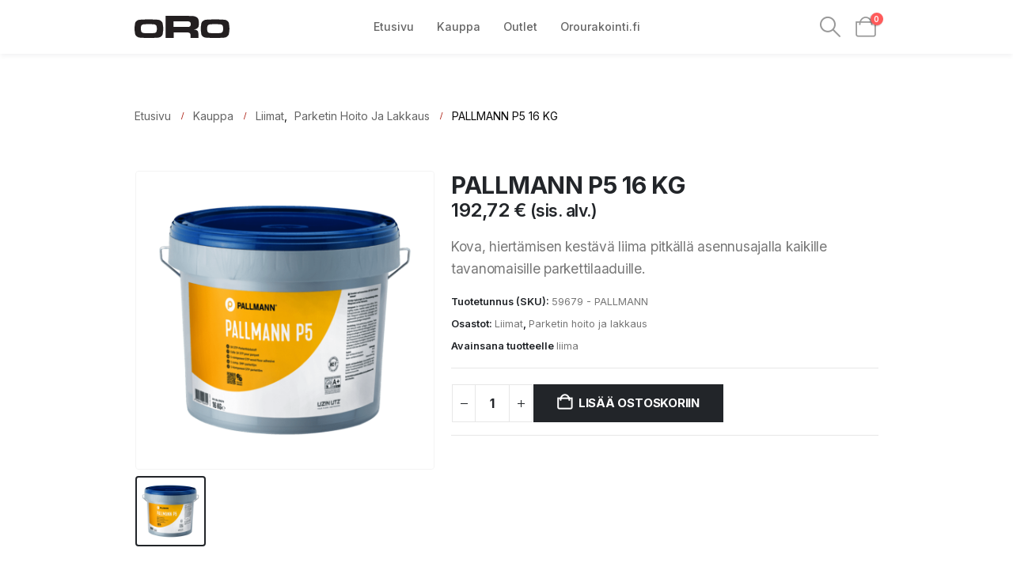

--- FILE ---
content_type: text/html; charset=UTF-8
request_url: https://verkkokauppa.orourakointi.fi/tuote/pallmann-p5-16-kg/
body_size: 21977
content:
	<!DOCTYPE html>
	<html class=""  lang="fi" prefix="og: https://ogp.me/ns#">
	<head>
		<meta http-equiv="X-UA-Compatible" content="IE=edge" />
		<meta http-equiv="Content-Type" content="text/html; charset=UTF-8" />
		<meta name="viewport" content="width=device-width, initial-scale=1, minimum-scale=1" />

		<link rel="profile" href="https://gmpg.org/xfn/11" />
		<link rel="pingback" href="https://verkkokauppa.orourakointi.fi/xmlrpc.php" />
		<script data-cfasync="false" data-no-defer="1" data-no-minify="1" data-no-optimize="1">var ewww_webp_supported=!1;function check_webp_feature(A,e){var w;e=void 0!==e?e:function(){},ewww_webp_supported?e(ewww_webp_supported):((w=new Image).onload=function(){ewww_webp_supported=0<w.width&&0<w.height,e&&e(ewww_webp_supported)},w.onerror=function(){e&&e(!1)},w.src="data:image/webp;base64,"+{alpha:"UklGRkoAAABXRUJQVlA4WAoAAAAQAAAAAAAAAAAAQUxQSAwAAAARBxAR/Q9ERP8DAABWUDggGAAAABQBAJ0BKgEAAQAAAP4AAA3AAP7mtQAAAA=="}[A])}check_webp_feature("alpha");</script><script data-cfasync="false" data-no-defer="1" data-no-minify="1" data-no-optimize="1">var Arrive=function(c,w){"use strict";if(c.MutationObserver&&"undefined"!=typeof HTMLElement){var r,a=0,u=(r=HTMLElement.prototype.matches||HTMLElement.prototype.webkitMatchesSelector||HTMLElement.prototype.mozMatchesSelector||HTMLElement.prototype.msMatchesSelector,{matchesSelector:function(e,t){return e instanceof HTMLElement&&r.call(e,t)},addMethod:function(e,t,r){var a=e[t];e[t]=function(){return r.length==arguments.length?r.apply(this,arguments):"function"==typeof a?a.apply(this,arguments):void 0}},callCallbacks:function(e,t){t&&t.options.onceOnly&&1==t.firedElems.length&&(e=[e[0]]);for(var r,a=0;r=e[a];a++)r&&r.callback&&r.callback.call(r.elem,r.elem);t&&t.options.onceOnly&&1==t.firedElems.length&&t.me.unbindEventWithSelectorAndCallback.call(t.target,t.selector,t.callback)},checkChildNodesRecursively:function(e,t,r,a){for(var i,n=0;i=e[n];n++)r(i,t,a)&&a.push({callback:t.callback,elem:i}),0<i.childNodes.length&&u.checkChildNodesRecursively(i.childNodes,t,r,a)},mergeArrays:function(e,t){var r,a={};for(r in e)e.hasOwnProperty(r)&&(a[r]=e[r]);for(r in t)t.hasOwnProperty(r)&&(a[r]=t[r]);return a},toElementsArray:function(e){return e=void 0!==e&&("number"!=typeof e.length||e===c)?[e]:e}}),e=(l.prototype.addEvent=function(e,t,r,a){a={target:e,selector:t,options:r,callback:a,firedElems:[]};return this._beforeAdding&&this._beforeAdding(a),this._eventsBucket.push(a),a},l.prototype.removeEvent=function(e){for(var t,r=this._eventsBucket.length-1;t=this._eventsBucket[r];r--)e(t)&&(this._beforeRemoving&&this._beforeRemoving(t),(t=this._eventsBucket.splice(r,1))&&t.length&&(t[0].callback=null))},l.prototype.beforeAdding=function(e){this._beforeAdding=e},l.prototype.beforeRemoving=function(e){this._beforeRemoving=e},l),t=function(i,n){var o=new e,l=this,s={fireOnAttributesModification:!1};return o.beforeAdding(function(t){var e=t.target;e!==c.document&&e!==c||(e=document.getElementsByTagName("html")[0]);var r=new MutationObserver(function(e){n.call(this,e,t)}),a=i(t.options);r.observe(e,a),t.observer=r,t.me=l}),o.beforeRemoving(function(e){e.observer.disconnect()}),this.bindEvent=function(e,t,r){t=u.mergeArrays(s,t);for(var a=u.toElementsArray(this),i=0;i<a.length;i++)o.addEvent(a[i],e,t,r)},this.unbindEvent=function(){var r=u.toElementsArray(this);o.removeEvent(function(e){for(var t=0;t<r.length;t++)if(this===w||e.target===r[t])return!0;return!1})},this.unbindEventWithSelectorOrCallback=function(r){var a=u.toElementsArray(this),i=r,e="function"==typeof r?function(e){for(var t=0;t<a.length;t++)if((this===w||e.target===a[t])&&e.callback===i)return!0;return!1}:function(e){for(var t=0;t<a.length;t++)if((this===w||e.target===a[t])&&e.selector===r)return!0;return!1};o.removeEvent(e)},this.unbindEventWithSelectorAndCallback=function(r,a){var i=u.toElementsArray(this);o.removeEvent(function(e){for(var t=0;t<i.length;t++)if((this===w||e.target===i[t])&&e.selector===r&&e.callback===a)return!0;return!1})},this},i=new function(){var s={fireOnAttributesModification:!1,onceOnly:!1,existing:!1};function n(e,t,r){return!(!u.matchesSelector(e,t.selector)||(e._id===w&&(e._id=a++),-1!=t.firedElems.indexOf(e._id)))&&(t.firedElems.push(e._id),!0)}var c=(i=new t(function(e){var t={attributes:!1,childList:!0,subtree:!0};return e.fireOnAttributesModification&&(t.attributes=!0),t},function(e,i){e.forEach(function(e){var t=e.addedNodes,r=e.target,a=[];null!==t&&0<t.length?u.checkChildNodesRecursively(t,i,n,a):"attributes"===e.type&&n(r,i)&&a.push({callback:i.callback,elem:r}),u.callCallbacks(a,i)})})).bindEvent;return i.bindEvent=function(e,t,r){t=void 0===r?(r=t,s):u.mergeArrays(s,t);var a=u.toElementsArray(this);if(t.existing){for(var i=[],n=0;n<a.length;n++)for(var o=a[n].querySelectorAll(e),l=0;l<o.length;l++)i.push({callback:r,elem:o[l]});if(t.onceOnly&&i.length)return r.call(i[0].elem,i[0].elem);setTimeout(u.callCallbacks,1,i)}c.call(this,e,t,r)},i},o=new function(){var a={};function i(e,t){return u.matchesSelector(e,t.selector)}var n=(o=new t(function(){return{childList:!0,subtree:!0}},function(e,r){e.forEach(function(e){var t=e.removedNodes,e=[];null!==t&&0<t.length&&u.checkChildNodesRecursively(t,r,i,e),u.callCallbacks(e,r)})})).bindEvent;return o.bindEvent=function(e,t,r){t=void 0===r?(r=t,a):u.mergeArrays(a,t),n.call(this,e,t,r)},o};d(HTMLElement.prototype),d(NodeList.prototype),d(HTMLCollection.prototype),d(HTMLDocument.prototype),d(Window.prototype);var n={};return s(i,n,"unbindAllArrive"),s(o,n,"unbindAllLeave"),n}function l(){this._eventsBucket=[],this._beforeAdding=null,this._beforeRemoving=null}function s(e,t,r){u.addMethod(t,r,e.unbindEvent),u.addMethod(t,r,e.unbindEventWithSelectorOrCallback),u.addMethod(t,r,e.unbindEventWithSelectorAndCallback)}function d(e){e.arrive=i.bindEvent,s(i,e,"unbindArrive"),e.leave=o.bindEvent,s(o,e,"unbindLeave")}}(window,void 0),ewww_webp_supported=!1;function check_webp_feature(e,t){var r;ewww_webp_supported?t(ewww_webp_supported):((r=new Image).onload=function(){ewww_webp_supported=0<r.width&&0<r.height,t(ewww_webp_supported)},r.onerror=function(){t(!1)},r.src="data:image/webp;base64,"+{alpha:"UklGRkoAAABXRUJQVlA4WAoAAAAQAAAAAAAAAAAAQUxQSAwAAAARBxAR/Q9ERP8DAABWUDggGAAAABQBAJ0BKgEAAQAAAP4AAA3AAP7mtQAAAA==",animation:"UklGRlIAAABXRUJQVlA4WAoAAAASAAAAAAAAAAAAQU5JTQYAAAD/////AABBTk1GJgAAAAAAAAAAAAAAAAAAAGQAAABWUDhMDQAAAC8AAAAQBxAREYiI/gcA"}[e])}function ewwwLoadImages(e){if(e){for(var t=document.querySelectorAll(".batch-image img, .image-wrapper a, .ngg-pro-masonry-item a, .ngg-galleria-offscreen-seo-wrapper a"),r=0,a=t.length;r<a;r++)ewwwAttr(t[r],"data-src",t[r].getAttribute("data-webp")),ewwwAttr(t[r],"data-thumbnail",t[r].getAttribute("data-webp-thumbnail"));for(var i=document.querySelectorAll("div.woocommerce-product-gallery__image"),r=0,a=i.length;r<a;r++)ewwwAttr(i[r],"data-thumb",i[r].getAttribute("data-webp-thumb"))}for(var n=document.querySelectorAll("video"),r=0,a=n.length;r<a;r++)ewwwAttr(n[r],"poster",e?n[r].getAttribute("data-poster-webp"):n[r].getAttribute("data-poster-image"));for(var o,l=document.querySelectorAll("img.ewww_webp_lazy_load"),r=0,a=l.length;r<a;r++)e&&(ewwwAttr(l[r],"data-lazy-srcset",l[r].getAttribute("data-lazy-srcset-webp")),ewwwAttr(l[r],"data-srcset",l[r].getAttribute("data-srcset-webp")),ewwwAttr(l[r],"data-lazy-src",l[r].getAttribute("data-lazy-src-webp")),ewwwAttr(l[r],"data-src",l[r].getAttribute("data-src-webp")),ewwwAttr(l[r],"data-orig-file",l[r].getAttribute("data-webp-orig-file")),ewwwAttr(l[r],"data-medium-file",l[r].getAttribute("data-webp-medium-file")),ewwwAttr(l[r],"data-large-file",l[r].getAttribute("data-webp-large-file")),null!=(o=l[r].getAttribute("srcset"))&&!1!==o&&o.includes("R0lGOD")&&ewwwAttr(l[r],"src",l[r].getAttribute("data-lazy-src-webp"))),l[r].className=l[r].className.replace(/\bewww_webp_lazy_load\b/,"");for(var s=document.querySelectorAll(".ewww_webp"),r=0,a=s.length;r<a;r++)e?(ewwwAttr(s[r],"srcset",s[r].getAttribute("data-srcset-webp")),ewwwAttr(s[r],"src",s[r].getAttribute("data-src-webp")),ewwwAttr(s[r],"data-orig-file",s[r].getAttribute("data-webp-orig-file")),ewwwAttr(s[r],"data-medium-file",s[r].getAttribute("data-webp-medium-file")),ewwwAttr(s[r],"data-large-file",s[r].getAttribute("data-webp-large-file")),ewwwAttr(s[r],"data-large_image",s[r].getAttribute("data-webp-large_image")),ewwwAttr(s[r],"data-src",s[r].getAttribute("data-webp-src"))):(ewwwAttr(s[r],"srcset",s[r].getAttribute("data-srcset-img")),ewwwAttr(s[r],"src",s[r].getAttribute("data-src-img"))),s[r].className=s[r].className.replace(/\bewww_webp\b/,"ewww_webp_loaded");window.jQuery&&jQuery.fn.isotope&&jQuery.fn.imagesLoaded&&(jQuery(".fusion-posts-container-infinite").imagesLoaded(function(){jQuery(".fusion-posts-container-infinite").hasClass("isotope")&&jQuery(".fusion-posts-container-infinite").isotope()}),jQuery(".fusion-portfolio:not(.fusion-recent-works) .fusion-portfolio-wrapper").imagesLoaded(function(){jQuery(".fusion-portfolio:not(.fusion-recent-works) .fusion-portfolio-wrapper").isotope()}))}function ewwwWebPInit(e){ewwwLoadImages(e),ewwwNggLoadGalleries(e),document.arrive(".ewww_webp",function(){ewwwLoadImages(e)}),document.arrive(".ewww_webp_lazy_load",function(){ewwwLoadImages(e)}),document.arrive("videos",function(){ewwwLoadImages(e)}),"loading"==document.readyState?document.addEventListener("DOMContentLoaded",ewwwJSONParserInit):("undefined"!=typeof galleries&&ewwwNggParseGalleries(e),ewwwWooParseVariations(e))}function ewwwAttr(e,t,r){null!=r&&!1!==r&&e.setAttribute(t,r)}function ewwwJSONParserInit(){"undefined"!=typeof galleries&&check_webp_feature("alpha",ewwwNggParseGalleries),check_webp_feature("alpha",ewwwWooParseVariations)}function ewwwWooParseVariations(e){if(e)for(var t=document.querySelectorAll("form.variations_form"),r=0,a=t.length;r<a;r++){var i=t[r].getAttribute("data-product_variations"),n=!1;try{for(var o in i=JSON.parse(i))void 0!==i[o]&&void 0!==i[o].image&&(void 0!==i[o].image.src_webp&&(i[o].image.src=i[o].image.src_webp,n=!0),void 0!==i[o].image.srcset_webp&&(i[o].image.srcset=i[o].image.srcset_webp,n=!0),void 0!==i[o].image.full_src_webp&&(i[o].image.full_src=i[o].image.full_src_webp,n=!0),void 0!==i[o].image.gallery_thumbnail_src_webp&&(i[o].image.gallery_thumbnail_src=i[o].image.gallery_thumbnail_src_webp,n=!0),void 0!==i[o].image.thumb_src_webp&&(i[o].image.thumb_src=i[o].image.thumb_src_webp,n=!0));n&&ewwwAttr(t[r],"data-product_variations",JSON.stringify(i))}catch(e){}}}function ewwwNggParseGalleries(e){if(e)for(var t in galleries){var r=galleries[t];galleries[t].images_list=ewwwNggParseImageList(r.images_list)}}function ewwwNggLoadGalleries(e){e&&document.addEventListener("ngg.galleria.themeadded",function(e,t){window.ngg_galleria._create_backup=window.ngg_galleria.create,window.ngg_galleria.create=function(e,t){var r=$(e).data("id");return galleries["gallery_"+r].images_list=ewwwNggParseImageList(galleries["gallery_"+r].images_list),window.ngg_galleria._create_backup(e,t)}})}function ewwwNggParseImageList(e){for(var t in e){var r=e[t];if(void 0!==r["image-webp"]&&(e[t].image=r["image-webp"],delete e[t]["image-webp"]),void 0!==r["thumb-webp"]&&(e[t].thumb=r["thumb-webp"],delete e[t]["thumb-webp"]),void 0!==r.full_image_webp&&(e[t].full_image=r.full_image_webp,delete e[t].full_image_webp),void 0!==r.srcsets)for(var a in r.srcsets)nggSrcset=r.srcsets[a],void 0!==r.srcsets[a+"-webp"]&&(e[t].srcsets[a]=r.srcsets[a+"-webp"],delete e[t].srcsets[a+"-webp"]);if(void 0!==r.full_srcsets)for(var i in r.full_srcsets)nggFSrcset=r.full_srcsets[i],void 0!==r.full_srcsets[i+"-webp"]&&(e[t].full_srcsets[i]=r.full_srcsets[i+"-webp"],delete e[t].full_srcsets[i+"-webp"])}return e}check_webp_feature("alpha",ewwwWebPInit);</script><meta name="theme-color" content="#aa1609">
<!-- Search Engine Optimization by Rank Math - https://rankmath.com/ -->
<title>PALLMANN P5 16 KG - Verkkokauppa Orourakointi</title>
<meta name="description" content="Kova, hiertämisen kestävä liima pitkällä asennusajalla kaikille tavanomaisille parkettilaaduille."/>
<meta name="robots" content="index, follow, max-snippet:-1, max-video-preview:-1, max-image-preview:large"/>
<link rel="canonical" href="https://verkkokauppa.orourakointi.fi/tuote/pallmann-p5-16-kg/" />
<meta property="og:locale" content="fi_FI" />
<meta property="og:type" content="product" />
<meta property="og:title" content="PALLMANN P5 16 KG - Verkkokauppa Orourakointi" />
<meta property="og:description" content="Kova, hiertämisen kestävä liima pitkällä asennusajalla kaikille tavanomaisille parkettilaaduille." />
<meta property="og:url" content="https://verkkokauppa.orourakointi.fi/tuote/pallmann-p5-16-kg/" />
<meta property="og:site_name" content="Verkkokauppa Orourakointi" />
<meta property="og:updated_time" content="2024-01-11T13:55:26+02:00" />
<meta property="og:image" content="https://verkkokauppa.orourakointi.fi/wp-content/uploads/2022/03/PALLMANN_P5_16KG.png" />
<meta property="og:image:secure_url" content="https://verkkokauppa.orourakointi.fi/wp-content/uploads/2022/03/PALLMANN_P5_16KG.png" />
<meta property="og:image:width" content="800" />
<meta property="og:image:height" content="800" />
<meta property="og:image:alt" content="PALLMANN P5 16KG" />
<meta property="og:image:type" content="image/png" />
<meta property="product:price:amount" content="153.56" />
<meta property="product:price:currency" content="EUR" />
<meta property="product:availability" content="instock" />
<meta name="twitter:card" content="summary_large_image" />
<meta name="twitter:title" content="PALLMANN P5 16 KG - Verkkokauppa Orourakointi" />
<meta name="twitter:description" content="Kova, hiertämisen kestävä liima pitkällä asennusajalla kaikille tavanomaisille parkettilaaduille." />
<meta name="twitter:image" content="https://verkkokauppa.orourakointi.fi/wp-content/uploads/2022/03/PALLMANN_P5_16KG.png" />
<meta name="twitter:label1" content="Price" />
<meta name="twitter:data1" content="153,56&nbsp;&euro;" />
<meta name="twitter:label2" content="Availability" />
<meta name="twitter:data2" content="In stock" />
<script type="application/ld+json" class="rank-math-schema">{"@context":"https://schema.org","@graph":[{"@type":"Organization","@id":"https://verkkokauppa.orourakointi.fi/#organization","name":"Verkkokauppa Orourakointi","url":"https://verkkokauppa.orourakointi.fi","logo":{"@type":"ImageObject","@id":"https://verkkokauppa.orourakointi.fi/#logo","url":"https://verkkokauppa.orourakointi.fi/wp-content/uploads/2025/03/orourakointi-logo-512x512-1.png","contentUrl":"https://verkkokauppa.orourakointi.fi/wp-content/uploads/2025/03/orourakointi-logo-512x512-1.png","caption":"Verkkokauppa Orourakointi","inLanguage":"fi","width":"512","height":"512"}},{"@type":"WebSite","@id":"https://verkkokauppa.orourakointi.fi/#website","url":"https://verkkokauppa.orourakointi.fi","name":"Verkkokauppa Orourakointi","publisher":{"@id":"https://verkkokauppa.orourakointi.fi/#organization"},"inLanguage":"fi"},{"@type":"ImageObject","@id":"https://verkkokauppa.orourakointi.fi/wp-content/uploads/2022/03/PALLMANN_P5_16KG.png","url":"https://verkkokauppa.orourakointi.fi/wp-content/uploads/2022/03/PALLMANN_P5_16KG.png","width":"800","height":"800","caption":"PALLMANN P5 16KG","inLanguage":"fi"},{"@type":"ItemPage","@id":"https://verkkokauppa.orourakointi.fi/tuote/pallmann-p5-16-kg/#webpage","url":"https://verkkokauppa.orourakointi.fi/tuote/pallmann-p5-16-kg/","name":"PALLMANN P5 16 KG - Verkkokauppa Orourakointi","datePublished":"2022-03-16T09:47:28+02:00","dateModified":"2024-01-11T13:55:26+02:00","isPartOf":{"@id":"https://verkkokauppa.orourakointi.fi/#website"},"primaryImageOfPage":{"@id":"https://verkkokauppa.orourakointi.fi/wp-content/uploads/2022/03/PALLMANN_P5_16KG.png"},"inLanguage":"fi"},{"@type":"Product","name":"PALLMANN P5 16 KG - Verkkokauppa Orourakointi","description":"Kova, hiert\u00e4misen kest\u00e4v\u00e4 liima pitk\u00e4ll\u00e4 asennusajalla kaikille tavanomaisille parkettilaaduille.","sku":"59679 - PALLMANN","category":"Liimat","mainEntityOfPage":{"@id":"https://verkkokauppa.orourakointi.fi/tuote/pallmann-p5-16-kg/#webpage"},"weight":{"@type":"QuantitativeValue","unitCode":"KGM","value":"16"},"image":[{"@type":"ImageObject","url":"https://verkkokauppa.orourakointi.fi/wp-content/uploads/2022/03/PALLMANN_P5_16KG.png","height":"800","width":"800"}],"offers":{"@type":"Offer","price":"153.56","priceCurrency":"EUR","priceValidUntil":"2027-12-31","availability":"http://schema.org/InStock","itemCondition":"NewCondition","url":"https://verkkokauppa.orourakointi.fi/tuote/pallmann-p5-16-kg/","seller":{"@type":"Organization","@id":"https://verkkokauppa.orourakointi.fi/","name":"Verkkokauppa Orourakointi","url":"https://verkkokauppa.orourakointi.fi","logo":"https://verkkokauppa.orourakointi.fi/wp-content/uploads/2025/03/orourakointi-logo-512x512-1.png"},"priceSpecification":{"price":"153.56","priceCurrency":"EUR","valueAddedTaxIncluded":"false"}},"additionalProperty":[{"@type":"PropertyValue","name":"pa_valmistaja","value":"PALLMANN"}],"@id":"https://verkkokauppa.orourakointi.fi/tuote/pallmann-p5-16-kg/#richSnippet"}]}</script>
<!-- /Rank Math WordPress SEO plugin -->

<link rel="alternate" type="application/rss+xml" title="Verkkokauppa Orourakointi &raquo; syöte" href="https://verkkokauppa.orourakointi.fi/feed/" />
<link rel="alternate" type="application/rss+xml" title="Verkkokauppa Orourakointi &raquo; kommenttien syöte" href="https://verkkokauppa.orourakointi.fi/comments/feed/" />
<link rel="alternate" title="oEmbed (JSON)" type="application/json+oembed" href="https://verkkokauppa.orourakointi.fi/wp-json/oembed/1.0/embed?url=https%3A%2F%2Fverkkokauppa.orourakointi.fi%2Ftuote%2Fpallmann-p5-16-kg%2F" />
<link rel="alternate" title="oEmbed (XML)" type="text/xml+oembed" href="https://verkkokauppa.orourakointi.fi/wp-json/oembed/1.0/embed?url=https%3A%2F%2Fverkkokauppa.orourakointi.fi%2Ftuote%2Fpallmann-p5-16-kg%2F&#038;format=xml" />
		<link rel="shortcut icon" href="//verkkokauppa.orourakointi.fi/wp-content/uploads/2025/03/orourakointi-logo-512x512-1.png" type="image/x-icon" />
				<link rel="apple-touch-icon" href="//verkkokauppa.orourakointi.fi/wp-content/uploads/2025/03/orourakointi-logo-512x512-1.png" />
				<link rel="apple-touch-icon" sizes="120x120" href="//verkkokauppa.orourakointi.fi/wp-content/uploads/2025/03/orourakointi-logo-512x512-1.png" />
				<link rel="apple-touch-icon" sizes="76x76" href="//verkkokauppa.orourakointi.fi/wp-content/uploads/2025/03/orourakointi-logo-512x512-1.png" />
				<link rel="apple-touch-icon" sizes="152x152" href="//verkkokauppa.orourakointi.fi/wp-content/uploads/2025/03/orourakointi-logo-512x512-1.png" />
		<link rel="preload" href="https://verkkokauppa.orourakointi.fi/wp-content/themes/porto/fonts/porto-font/porto.woff2" as="font" type="font/woff2" crossorigin fetchpriority="high"/><link rel="preload" href="https://verkkokauppa.orourakointi.fi/wp-content/themes/porto/fonts/fontawesome_optimized/fa-solid-900.woff2" as="font" type="font/woff2" crossorigin fetchpriority="high"/><style id='wp-img-auto-sizes-contain-inline-css'>
img:is([sizes=auto i],[sizes^="auto," i]){contain-intrinsic-size:3000px 1500px}
/*# sourceURL=wp-img-auto-sizes-contain-inline-css */
</style>
<link rel='stylesheet' id='woo-carrier-agents-blocks-style-css' href='https://verkkokauppa.orourakointi.fi/wp-content/plugins/wc-shipit/includes/woo-carrier-agents/assets/css/woo-carrier-agents.css?ver=2.1.0' media='all' />
<style id='classic-theme-styles-inline-css'>
/*! This file is auto-generated */
.wp-block-button__link{color:#fff;background-color:#32373c;border-radius:9999px;box-shadow:none;text-decoration:none;padding:calc(.667em + 2px) calc(1.333em + 2px);font-size:1.125em}.wp-block-file__button{background:#32373c;color:#fff;text-decoration:none}
/*# sourceURL=/wp-includes/css/classic-themes.min.css */
</style>
<link rel='stylesheet' id='bodhi-svgs-attachment-css' href='https://verkkokauppa.orourakointi.fi/wp-content/plugins/svg-support/css/svgs-attachment.css' media='all' />
<link rel='stylesheet' id='photoswipe-css' href='https://verkkokauppa.orourakointi.fi/wp-content/plugins/woocommerce/assets/css/photoswipe/photoswipe.min.css?ver=10.4.3' media='all' />
<link rel='stylesheet' id='photoswipe-default-skin-css' href='https://verkkokauppa.orourakointi.fi/wp-content/plugins/woocommerce/assets/css/photoswipe/default-skin/default-skin.min.css?ver=10.4.3' media='all' />
<style id='woocommerce-inline-inline-css'>
.woocommerce form .form-row .required { visibility: visible; }
/*# sourceURL=woocommerce-inline-inline-css */
</style>
<link rel='stylesheet' id='dashicons-css' href='https://verkkokauppa.orourakointi.fi/wp-includes/css/dashicons.min.css?ver=6.9' media='all' />
<link rel='stylesheet' id='flexible-shipping-free-shipping-css' href='https://verkkokauppa.orourakointi.fi/wp-content/plugins/flexible-shipping/assets/dist/css/free-shipping.css?ver=6.5.4.2' media='all' />
<link rel='stylesheet' id='porto-fs-progress-bar-css' href='https://verkkokauppa.orourakointi.fi/wp-content/themes/porto/inc/lib/woocommerce-shipping-progress-bar/shipping-progress-bar.css?ver=7.7.2' media='all' />
<link rel='stylesheet' id='js-measurement-customizations-public-css' href='https://verkkokauppa.orourakointi.fi/wp-content/plugins/js-measurement-customizations/public/js-measurement-customizations-public.css?ver=6.9' media='all' />
<link rel='stylesheet' id='porto-css-vars-css' href='https://verkkokauppa.orourakointi.fi/wp-content/uploads/porto_styles/theme_css_vars.css?ver=7.7.2' media='all' />
<link rel='stylesheet' id='bootstrap-css' href='https://verkkokauppa.orourakointi.fi/wp-content/uploads/porto_styles/bootstrap.css?ver=7.7.2' media='all' />
<link rel='stylesheet' id='porto-plugins-css' href='https://verkkokauppa.orourakointi.fi/wp-content/themes/porto/css/plugins_optimized.css?ver=7.7.2' media='all' />
<link rel='stylesheet' id='porto-theme-css' href='https://verkkokauppa.orourakointi.fi/wp-content/themes/porto/css/theme.css?ver=7.7.2' media='all' />
<link rel='stylesheet' id='porto-animate-css' href='https://verkkokauppa.orourakointi.fi/wp-content/themes/porto/css/part/animate.css?ver=7.7.2' media='all' />
<link rel='stylesheet' id='porto-blog-legacy-css' href='https://verkkokauppa.orourakointi.fi/wp-content/themes/porto/css/part/blog-legacy.css?ver=7.7.2' media='all' />
<link rel='stylesheet' id='porto-header-shop-css' href='https://verkkokauppa.orourakointi.fi/wp-content/themes/porto/css/part/header-shop.css?ver=7.7.2' media='all' />
<link rel='stylesheet' id='porto-header-legacy-css' href='https://verkkokauppa.orourakointi.fi/wp-content/themes/porto/css/part/header-legacy.css?ver=7.7.2' media='all' />
<link rel='stylesheet' id='porto-footer-legacy-css' href='https://verkkokauppa.orourakointi.fi/wp-content/themes/porto/css/part/footer-legacy.css?ver=7.7.2' media='all' />
<link rel='stylesheet' id='porto-side-nav-panel-css' href='https://verkkokauppa.orourakointi.fi/wp-content/themes/porto/css/part/side-nav-panel.css?ver=7.7.2' media='all' />
<link rel='stylesheet' id='porto-media-mobile-sidebar-css' href='https://verkkokauppa.orourakointi.fi/wp-content/themes/porto/css/part/media-mobile-sidebar.css?ver=7.7.2' media='(max-width:991px)' />
<link rel='stylesheet' id='porto-shortcodes-css' href='https://verkkokauppa.orourakointi.fi/wp-content/uploads/porto_styles/shortcodes.css?ver=7.7.2' media='all' />
<link rel='stylesheet' id='porto-theme-shop-css' href='https://verkkokauppa.orourakointi.fi/wp-content/themes/porto/css/theme_shop.css?ver=7.7.2' media='all' />
<link rel='stylesheet' id='porto-only-product-css' href='https://verkkokauppa.orourakointi.fi/wp-content/themes/porto/css/part/only-product.css?ver=7.7.2' media='all' />
<link rel='stylesheet' id='porto-shop-legacy-css' href='https://verkkokauppa.orourakointi.fi/wp-content/themes/porto/css/part/shop-legacy.css?ver=7.7.2' media='all' />
<link rel='stylesheet' id='porto-shop-sidebar-base-css' href='https://verkkokauppa.orourakointi.fi/wp-content/themes/porto/css/part/shop-sidebar-base.css?ver=7.7.2' media='all' />
<link rel='stylesheet' id='porto-woo-widget-product-search-css' href='https://verkkokauppa.orourakointi.fi/wp-content/themes/porto/css/part/woo-widget-product-search.css?ver=7.7.2' media='all' />
<link rel='stylesheet' id='porto-theme-radius-css' href='https://verkkokauppa.orourakointi.fi/wp-content/themes/porto/css/theme_radius.css?ver=7.7.2' media='all' />
<link rel='stylesheet' id='porto-dynamic-style-css' href='https://verkkokauppa.orourakointi.fi/wp-content/uploads/porto_styles/dynamic_style.css?ver=7.7.2' media='all' />
<link rel='stylesheet' id='porto-account-login-style-css' href='https://verkkokauppa.orourakointi.fi/wp-content/themes/porto/css/theme/shop/login-style/account-login.css?ver=7.7.2' media='all' />
<link rel='stylesheet' id='porto-theme-woopage-css' href='https://verkkokauppa.orourakointi.fi/wp-content/themes/porto/css/theme/shop/other/woopage.css?ver=7.7.2' media='all' />
<link rel='stylesheet' id='porto-style-css' href='https://verkkokauppa.orourakointi.fi/wp-content/themes/porto/style.css?ver=7.7.2' media='all' />
<style id='porto-style-inline-css'>
.screen-reader-text{border:0;clip-path:inset(50%);height:1px;margin:-1px;overflow:hidden;padding:0;position:absolute;width:1px;word-wrap:normal !important;}
.side-header-narrow-bar-logo{max-width:120px}@media (min-width:992px){}.page-top ul.breadcrumb > li.home{display:inline-block}.page-top ul.breadcrumb > li.home a{position:relative;width:1em;text-indent:-9999px}.page-top ul.breadcrumb > li.home a:after{content:"\e883";font-family:'porto';float:left;text-indent:0}.product-images .img-thumbnail .inner,.product-images .img-thumbnail .inner img{-webkit-transform:none;transform:none}.sticky-product{position:fixed;top:0;left:0;width:100%;z-index:1001;background-color:#fff;box-shadow:0 3px 5px rgba(0,0,0,0.08);padding:15px 0}.sticky-product.pos-bottom{top:auto;bottom:var(--porto-icon-menus-mobile,0);box-shadow:0 -3px 5px rgba(0,0,0,0.08)}.sticky-product .container{display:-ms-flexbox;display:flex;-ms-flex-align:center;align-items:center;-ms-flex-wrap:wrap;flex-wrap:wrap}.sticky-product .sticky-image{max-width:60px;margin-right:15px}.sticky-product .add-to-cart{-ms-flex:1;flex:1;text-align:right;margin-top:5px}.sticky-product .product-name{font-size:16px;font-weight:600;line-height:inherit;margin-bottom:0}.sticky-product .sticky-detail{line-height:1.5;display:-ms-flexbox;display:flex}.sticky-product .star-rating{margin:5px 15px;font-size:1em}.sticky-product .availability{padding-top:2px}.sticky-product .sticky-detail .price{font-family:Inter,Inter,sans-serif;font-weight:400;margin-bottom:0;font-size:1.3em;line-height:1.5}.sticky-product.pos-top:not(.hide){top:0;opacity:1;visibility:visible;transform:translate3d( 0,0,0 )}.sticky-product.pos-top.scroll-down{opacity:0 !important;visibility:hidden;transform:translate3d( 0,-100%,0 )}.sticky-product.sticky-ready{transition:left .3s,visibility 0.3s,opacity 0.3s,transform 0.3s,top 0.3s ease}.sticky-product .quantity.extra-type{display:none}@media (min-width:992px){body.single-product .sticky-product .container{padding-left:calc(var(--porto-grid-gutter-width) / 2);padding-right:calc(var(--porto-grid-gutter-width) / 2)}}.sticky-product .container{padding-left:var(--porto-fluid-spacing);padding-right:var(--porto-fluid-spacing)}@media (max-width:768px){.sticky-product .sticky-image,.sticky-product .sticky-detail,.sticky-product{display:none}.sticky-product.show-mobile{display:block;padding-top:10px;padding-bottom:10px}.sticky-product.show-mobile .add-to-cart{margin-top:0}.sticky-product.show-mobile .single_add_to_cart_button{margin:0;width:100%}}#login-form-popup{max-width:480px}
/*# sourceURL=porto-style-inline-css */
</style>
<link rel='stylesheet' id='porto-360-gallery-css' href='https://verkkokauppa.orourakointi.fi/wp-content/themes/porto/inc/lib/threesixty/threesixty.css?ver=7.7.2' media='all' />
<link rel='stylesheet' id='styles-child-css' href='https://verkkokauppa.orourakointi.fi/wp-content/themes/porto-child/style.css?ver=6.9' media='all' />
<script src="https://verkkokauppa.orourakointi.fi/wp-content/plugins/svg-support/vendor/DOMPurify/DOMPurify.min.js?ver=2.5.8" id="bodhi-dompurify-library-js" type="5e1fbdb4b265f503c1c3ce10-text/javascript"></script>
<script src="https://verkkokauppa.orourakointi.fi/wp-includes/js/jquery/jquery.min.js?ver=3.7.1" id="jquery-core-js" type="5e1fbdb4b265f503c1c3ce10-text/javascript"></script>
<script id="bodhi_svg_inline-js-extra" type="5e1fbdb4b265f503c1c3ce10-text/javascript">
var svgSettings = {"skipNested":""};
//# sourceURL=bodhi_svg_inline-js-extra
</script>
<script src="https://verkkokauppa.orourakointi.fi/wp-content/plugins/svg-support/js/min/svgs-inline-min.js" id="bodhi_svg_inline-js" type="5e1fbdb4b265f503c1c3ce10-text/javascript"></script>
<script id="bodhi_svg_inline-js-after" type="5e1fbdb4b265f503c1c3ce10-text/javascript">
cssTarget={"Bodhi":"img.style-svg","ForceInlineSVG":"style-svg"};ForceInlineSVGActive="false";frontSanitizationEnabled="on";
//# sourceURL=bodhi_svg_inline-js-after
</script>
<script src="https://verkkokauppa.orourakointi.fi/wp-content/plugins/woocommerce/assets/js/jquery-blockui/jquery.blockUI.min.js?ver=2.7.0-wc.10.4.3" id="wc-jquery-blockui-js" defer data-wp-strategy="defer" type="5e1fbdb4b265f503c1c3ce10-text/javascript"></script>
<script id="wc-add-to-cart-js-extra" type="5e1fbdb4b265f503c1c3ce10-text/javascript">
var wc_add_to_cart_params = {"ajax_url":"/wp-admin/admin-ajax.php","wc_ajax_url":"/?wc-ajax=%%endpoint%%","i18n_view_cart":"N\u00e4yt\u00e4 ostoskori","cart_url":"https://verkkokauppa.orourakointi.fi/ostoskori/","is_cart":"","cart_redirect_after_add":"no"};
//# sourceURL=wc-add-to-cart-js-extra
</script>
<script src="https://verkkokauppa.orourakointi.fi/wp-content/plugins/woocommerce/assets/js/frontend/add-to-cart.min.js?ver=10.4.3" id="wc-add-to-cart-js" defer data-wp-strategy="defer" type="5e1fbdb4b265f503c1c3ce10-text/javascript"></script>
<script src="https://verkkokauppa.orourakointi.fi/wp-content/plugins/woocommerce/assets/js/photoswipe/photoswipe.min.js?ver=4.1.1-wc.10.4.3" id="wc-photoswipe-js" defer data-wp-strategy="defer" type="5e1fbdb4b265f503c1c3ce10-text/javascript"></script>
<script src="https://verkkokauppa.orourakointi.fi/wp-content/plugins/woocommerce/assets/js/photoswipe/photoswipe-ui-default.min.js?ver=4.1.1-wc.10.4.3" id="wc-photoswipe-ui-default-js" defer data-wp-strategy="defer" type="5e1fbdb4b265f503c1c3ce10-text/javascript"></script>
<script id="wc-single-product-js-extra" type="5e1fbdb4b265f503c1c3ce10-text/javascript">
var wc_single_product_params = {"i18n_required_rating_text":"Valitse arvostelu, ole hyv\u00e4.","i18n_rating_options":["1/5 t\u00e4hte\u00e4","2/5 t\u00e4hte\u00e4","3/5 t\u00e4hte\u00e4","4/5 t\u00e4hte\u00e4","5/5 t\u00e4hte\u00e4"],"i18n_product_gallery_trigger_text":"View full-screen image gallery","review_rating_required":"yes","flexslider":{"rtl":false,"animation":"slide","smoothHeight":true,"directionNav":false,"controlNav":"thumbnails","slideshow":false,"animationSpeed":500,"animationLoop":false,"allowOneSlide":false},"zoom_enabled":"","zoom_options":[],"photoswipe_enabled":"1","photoswipe_options":{"shareEl":false,"closeOnScroll":false,"history":false,"hideAnimationDuration":0,"showAnimationDuration":0},"flexslider_enabled":""};
//# sourceURL=wc-single-product-js-extra
</script>
<script src="https://verkkokauppa.orourakointi.fi/wp-content/plugins/woocommerce/assets/js/frontend/single-product.min.js?ver=10.4.3" id="wc-single-product-js" defer data-wp-strategy="defer" type="5e1fbdb4b265f503c1c3ce10-text/javascript"></script>
<script src="https://verkkokauppa.orourakointi.fi/wp-content/plugins/woocommerce/assets/js/js-cookie/js.cookie.min.js?ver=2.1.4-wc.10.4.3" id="wc-js-cookie-js" defer data-wp-strategy="defer" type="5e1fbdb4b265f503c1c3ce10-text/javascript"></script>
<script id="woocommerce-js-extra" type="5e1fbdb4b265f503c1c3ce10-text/javascript">
var woocommerce_params = {"ajax_url":"/wp-admin/admin-ajax.php","wc_ajax_url":"/?wc-ajax=%%endpoint%%","i18n_password_show":"N\u00e4yt\u00e4 salasana","i18n_password_hide":"Piilota salasana"};
//# sourceURL=woocommerce-js-extra
</script>
<script src="https://verkkokauppa.orourakointi.fi/wp-content/plugins/woocommerce/assets/js/frontend/woocommerce.min.js?ver=10.4.3" id="woocommerce-js" defer data-wp-strategy="defer" type="5e1fbdb4b265f503c1c3ce10-text/javascript"></script>
<script id="wc-cart-fragments-js-extra" type="5e1fbdb4b265f503c1c3ce10-text/javascript">
var wc_cart_fragments_params = {"ajax_url":"/wp-admin/admin-ajax.php","wc_ajax_url":"/?wc-ajax=%%endpoint%%","cart_hash_key":"wc_cart_hash_422d15046213816cbb188241bdd7ff83","fragment_name":"wc_fragments_422d15046213816cbb188241bdd7ff83","request_timeout":"15000"};
//# sourceURL=wc-cart-fragments-js-extra
</script>
<script src="https://verkkokauppa.orourakointi.fi/wp-content/plugins/woocommerce/assets/js/frontend/cart-fragments.min.js?ver=10.4.3" id="wc-cart-fragments-js" defer data-wp-strategy="defer" type="5e1fbdb4b265f503c1c3ce10-text/javascript"></script>
<link rel="https://api.w.org/" href="https://verkkokauppa.orourakointi.fi/wp-json/" /><link rel="alternate" title="JSON" type="application/json" href="https://verkkokauppa.orourakointi.fi/wp-json/wp/v2/product/641" /><link rel="EditURI" type="application/rsd+xml" title="RSD" href="https://verkkokauppa.orourakointi.fi/xmlrpc.php?rsd" />
<meta name="generator" content="WordPress 6.9" />
<link rel='shortlink' href='https://verkkokauppa.orourakointi.fi/?p=641' />
<meta name="generator" content="performance-lab 4.0.1; plugins: speculation-rules">
            <style type="text/css">
                .paytrail-provider-group {
                    background-color: #ebebeb !important;
                    color: #515151 !important;
                }
                .paytrail-provider-group.selected {
                    background-color: #33798d !important;
                    color: #ffffff !important;
                }
                .paytrail-provider-group.selected div {
                    color: #ffffff !important;
                }
                .paytrail-provider-group:hover {
                    background-color: #d0d0d0 !important;
                    color: #515151 !important;
                }
                .paytrail-provider-group.selected:hover {
                    background-color: #33798d !important;
                    color: #ffffff !important;
                }
                .woocommerce-checkout #payment .paytrail-woocommerce-payment-fields--list-item--input:checked+.paytrail-woocommerce-payment-fields--list-item--wrapper, .woocommerce-checkout #payment .paytrail-woocommerce-payment-fields--list-item:hover .paytrail-woocommerce-payment-fields--list-item--wrapper {
                    border: 2px solid #33798d !important;
                }
                .woocommerce-checkout #payment ul.payment_methods li.paytrail-woocommerce-payment-fields--list-item .paytrail-woocommerce-payment-fields--list-item--wrapper:hover {
                    border: 2px solid #5399ad !important;
                }
            </style>
        <meta name="generator" content="speculation-rules 1.6.0">
		<script type="5e1fbdb4b265f503c1c3ce10-text/javascript" id="webfont-queue">
		WebFontConfig = {
			google: { families: [ 'Inter:400,500,600,700,800','Shadows+Into+Light:400,700','Playfair+Display:400,700','Open+Sans:400&display=swap' ] }
		};
		(function(d) {
			var wf = d.createElement('script'), s = d.scripts[d.scripts.length - 1];
			wf.src = 'https://verkkokauppa.orourakointi.fi/wp-content/themes/porto/js/libs/webfont.js';
			wf.async = true;
			s.parentNode.insertBefore(wf, s);
		})(document);</script>
			<noscript><style>.woocommerce-product-gallery{ opacity: 1 !important; }</style></noscript>
	<noscript><style>.lazyload[data-src]{display:none !important;}</style></noscript><style>.lazyload{background-image:none !important;}.lazyload:before{background-image:none !important;}</style><link rel="icon" href="https://verkkokauppa.orourakointi.fi/wp-content/uploads/2025/03/cropped-orourakointi-logo-512x512-1-32x32.png" sizes="32x32" />
<link rel="icon" href="https://verkkokauppa.orourakointi.fi/wp-content/uploads/2025/03/cropped-orourakointi-logo-512x512-1-192x192.png" sizes="192x192" />
<link rel="apple-touch-icon" href="https://verkkokauppa.orourakointi.fi/wp-content/uploads/2025/03/cropped-orourakointi-logo-512x512-1-180x180.png" />
<meta name="msapplication-TileImage" content="https://verkkokauppa.orourakointi.fi/wp-content/uploads/2025/03/cropped-orourakointi-logo-512x512-1-270x270.png" />
		<style id="wp-custom-css">
			.onsale, .summary-before .labels .onsale {
  font-size: 16px;
}

#price_calculator input {
  width: 75px;
}


#mini-cart .minicart-icon-default {
    width: 13px;
    height: 13px;
}

.wishlist-count, header .compare-count {
    background-color: #aa1609 !important;
}




/* Make sure the content inside .page-top stays above the overlay */
.page-top > * {
  position: relative;
  z-index: 2;
}

#shipping_method {
    margin-bottom: 15px;
}

.shipping-calculator-button {
	font-size: 14px;
	background-color: #F4F4F4;
    padding: 8px;
}

.woocommerce-shipping-destination {
    margin-bottom: 12px;
}

.woocommerce-cart .shipping-calculator-form {
    margin-top: 24px;
}		</style>
			<style id='wp-block-paragraph-inline-css'>
.is-small-text{font-size:.875em}.is-regular-text{font-size:1em}.is-large-text{font-size:2.25em}.is-larger-text{font-size:3em}.has-drop-cap:not(:focus):first-letter{float:left;font-size:8.4em;font-style:normal;font-weight:100;line-height:.68;margin:.05em .1em 0 0;text-transform:uppercase}body.rtl .has-drop-cap:not(:focus):first-letter{float:none;margin-left:.1em}p.has-drop-cap.has-background{overflow:hidden}:root :where(p.has-background){padding:1.25em 2.375em}:where(p.has-text-color:not(.has-link-color)) a{color:inherit}p.has-text-align-left[style*="writing-mode:vertical-lr"],p.has-text-align-right[style*="writing-mode:vertical-rl"]{rotate:180deg}
/*# sourceURL=https://verkkokauppa.orourakointi.fi/wp-includes/blocks/paragraph/style.min.css */
</style>
<style id='global-styles-inline-css'>
:root{--wp--preset--aspect-ratio--square: 1;--wp--preset--aspect-ratio--4-3: 4/3;--wp--preset--aspect-ratio--3-4: 3/4;--wp--preset--aspect-ratio--3-2: 3/2;--wp--preset--aspect-ratio--2-3: 2/3;--wp--preset--aspect-ratio--16-9: 16/9;--wp--preset--aspect-ratio--9-16: 9/16;--wp--preset--color--black: #000000;--wp--preset--color--cyan-bluish-gray: #abb8c3;--wp--preset--color--white: #ffffff;--wp--preset--color--pale-pink: #f78da7;--wp--preset--color--vivid-red: #cf2e2e;--wp--preset--color--luminous-vivid-orange: #ff6900;--wp--preset--color--luminous-vivid-amber: #fcb900;--wp--preset--color--light-green-cyan: #7bdcb5;--wp--preset--color--vivid-green-cyan: #00d084;--wp--preset--color--pale-cyan-blue: #8ed1fc;--wp--preset--color--vivid-cyan-blue: #0693e3;--wp--preset--color--vivid-purple: #9b51e0;--wp--preset--color--primary: var(--porto-primary-color);--wp--preset--color--secondary: var(--porto-secondary-color);--wp--preset--color--tertiary: var(--porto-tertiary-color);--wp--preset--color--quaternary: var(--porto-quaternary-color);--wp--preset--color--dark: var(--porto-dark-color);--wp--preset--color--light: var(--porto-light-color);--wp--preset--color--primary-hover: var(--porto-primary-light-5);--wp--preset--gradient--vivid-cyan-blue-to-vivid-purple: linear-gradient(135deg,rgb(6,147,227) 0%,rgb(155,81,224) 100%);--wp--preset--gradient--light-green-cyan-to-vivid-green-cyan: linear-gradient(135deg,rgb(122,220,180) 0%,rgb(0,208,130) 100%);--wp--preset--gradient--luminous-vivid-amber-to-luminous-vivid-orange: linear-gradient(135deg,rgb(252,185,0) 0%,rgb(255,105,0) 100%);--wp--preset--gradient--luminous-vivid-orange-to-vivid-red: linear-gradient(135deg,rgb(255,105,0) 0%,rgb(207,46,46) 100%);--wp--preset--gradient--very-light-gray-to-cyan-bluish-gray: linear-gradient(135deg,rgb(238,238,238) 0%,rgb(169,184,195) 100%);--wp--preset--gradient--cool-to-warm-spectrum: linear-gradient(135deg,rgb(74,234,220) 0%,rgb(151,120,209) 20%,rgb(207,42,186) 40%,rgb(238,44,130) 60%,rgb(251,105,98) 80%,rgb(254,248,76) 100%);--wp--preset--gradient--blush-light-purple: linear-gradient(135deg,rgb(255,206,236) 0%,rgb(152,150,240) 100%);--wp--preset--gradient--blush-bordeaux: linear-gradient(135deg,rgb(254,205,165) 0%,rgb(254,45,45) 50%,rgb(107,0,62) 100%);--wp--preset--gradient--luminous-dusk: linear-gradient(135deg,rgb(255,203,112) 0%,rgb(199,81,192) 50%,rgb(65,88,208) 100%);--wp--preset--gradient--pale-ocean: linear-gradient(135deg,rgb(255,245,203) 0%,rgb(182,227,212) 50%,rgb(51,167,181) 100%);--wp--preset--gradient--electric-grass: linear-gradient(135deg,rgb(202,248,128) 0%,rgb(113,206,126) 100%);--wp--preset--gradient--midnight: linear-gradient(135deg,rgb(2,3,129) 0%,rgb(40,116,252) 100%);--wp--preset--font-size--small: 13px;--wp--preset--font-size--medium: 20px;--wp--preset--font-size--large: 36px;--wp--preset--font-size--x-large: 42px;--wp--preset--spacing--20: 0.44rem;--wp--preset--spacing--30: 0.67rem;--wp--preset--spacing--40: 1rem;--wp--preset--spacing--50: 1.5rem;--wp--preset--spacing--60: 2.25rem;--wp--preset--spacing--70: 3.38rem;--wp--preset--spacing--80: 5.06rem;--wp--preset--shadow--natural: 6px 6px 9px rgba(0, 0, 0, 0.2);--wp--preset--shadow--deep: 12px 12px 50px rgba(0, 0, 0, 0.4);--wp--preset--shadow--sharp: 6px 6px 0px rgba(0, 0, 0, 0.2);--wp--preset--shadow--outlined: 6px 6px 0px -3px rgb(255, 255, 255), 6px 6px rgb(0, 0, 0);--wp--preset--shadow--crisp: 6px 6px 0px rgb(0, 0, 0);}:where(.is-layout-flex){gap: 0.5em;}:where(.is-layout-grid){gap: 0.5em;}body .is-layout-flex{display: flex;}.is-layout-flex{flex-wrap: wrap;align-items: center;}.is-layout-flex > :is(*, div){margin: 0;}body .is-layout-grid{display: grid;}.is-layout-grid > :is(*, div){margin: 0;}:where(.wp-block-columns.is-layout-flex){gap: 2em;}:where(.wp-block-columns.is-layout-grid){gap: 2em;}:where(.wp-block-post-template.is-layout-flex){gap: 1.25em;}:where(.wp-block-post-template.is-layout-grid){gap: 1.25em;}.has-black-color{color: var(--wp--preset--color--black) !important;}.has-cyan-bluish-gray-color{color: var(--wp--preset--color--cyan-bluish-gray) !important;}.has-white-color{color: var(--wp--preset--color--white) !important;}.has-pale-pink-color{color: var(--wp--preset--color--pale-pink) !important;}.has-vivid-red-color{color: var(--wp--preset--color--vivid-red) !important;}.has-luminous-vivid-orange-color{color: var(--wp--preset--color--luminous-vivid-orange) !important;}.has-luminous-vivid-amber-color{color: var(--wp--preset--color--luminous-vivid-amber) !important;}.has-light-green-cyan-color{color: var(--wp--preset--color--light-green-cyan) !important;}.has-vivid-green-cyan-color{color: var(--wp--preset--color--vivid-green-cyan) !important;}.has-pale-cyan-blue-color{color: var(--wp--preset--color--pale-cyan-blue) !important;}.has-vivid-cyan-blue-color{color: var(--wp--preset--color--vivid-cyan-blue) !important;}.has-vivid-purple-color{color: var(--wp--preset--color--vivid-purple) !important;}.has-black-background-color{background-color: var(--wp--preset--color--black) !important;}.has-cyan-bluish-gray-background-color{background-color: var(--wp--preset--color--cyan-bluish-gray) !important;}.has-white-background-color{background-color: var(--wp--preset--color--white) !important;}.has-pale-pink-background-color{background-color: var(--wp--preset--color--pale-pink) !important;}.has-vivid-red-background-color{background-color: var(--wp--preset--color--vivid-red) !important;}.has-luminous-vivid-orange-background-color{background-color: var(--wp--preset--color--luminous-vivid-orange) !important;}.has-luminous-vivid-amber-background-color{background-color: var(--wp--preset--color--luminous-vivid-amber) !important;}.has-light-green-cyan-background-color{background-color: var(--wp--preset--color--light-green-cyan) !important;}.has-vivid-green-cyan-background-color{background-color: var(--wp--preset--color--vivid-green-cyan) !important;}.has-pale-cyan-blue-background-color{background-color: var(--wp--preset--color--pale-cyan-blue) !important;}.has-vivid-cyan-blue-background-color{background-color: var(--wp--preset--color--vivid-cyan-blue) !important;}.has-vivid-purple-background-color{background-color: var(--wp--preset--color--vivid-purple) !important;}.has-black-border-color{border-color: var(--wp--preset--color--black) !important;}.has-cyan-bluish-gray-border-color{border-color: var(--wp--preset--color--cyan-bluish-gray) !important;}.has-white-border-color{border-color: var(--wp--preset--color--white) !important;}.has-pale-pink-border-color{border-color: var(--wp--preset--color--pale-pink) !important;}.has-vivid-red-border-color{border-color: var(--wp--preset--color--vivid-red) !important;}.has-luminous-vivid-orange-border-color{border-color: var(--wp--preset--color--luminous-vivid-orange) !important;}.has-luminous-vivid-amber-border-color{border-color: var(--wp--preset--color--luminous-vivid-amber) !important;}.has-light-green-cyan-border-color{border-color: var(--wp--preset--color--light-green-cyan) !important;}.has-vivid-green-cyan-border-color{border-color: var(--wp--preset--color--vivid-green-cyan) !important;}.has-pale-cyan-blue-border-color{border-color: var(--wp--preset--color--pale-cyan-blue) !important;}.has-vivid-cyan-blue-border-color{border-color: var(--wp--preset--color--vivid-cyan-blue) !important;}.has-vivid-purple-border-color{border-color: var(--wp--preset--color--vivid-purple) !important;}.has-vivid-cyan-blue-to-vivid-purple-gradient-background{background: var(--wp--preset--gradient--vivid-cyan-blue-to-vivid-purple) !important;}.has-light-green-cyan-to-vivid-green-cyan-gradient-background{background: var(--wp--preset--gradient--light-green-cyan-to-vivid-green-cyan) !important;}.has-luminous-vivid-amber-to-luminous-vivid-orange-gradient-background{background: var(--wp--preset--gradient--luminous-vivid-amber-to-luminous-vivid-orange) !important;}.has-luminous-vivid-orange-to-vivid-red-gradient-background{background: var(--wp--preset--gradient--luminous-vivid-orange-to-vivid-red) !important;}.has-very-light-gray-to-cyan-bluish-gray-gradient-background{background: var(--wp--preset--gradient--very-light-gray-to-cyan-bluish-gray) !important;}.has-cool-to-warm-spectrum-gradient-background{background: var(--wp--preset--gradient--cool-to-warm-spectrum) !important;}.has-blush-light-purple-gradient-background{background: var(--wp--preset--gradient--blush-light-purple) !important;}.has-blush-bordeaux-gradient-background{background: var(--wp--preset--gradient--blush-bordeaux) !important;}.has-luminous-dusk-gradient-background{background: var(--wp--preset--gradient--luminous-dusk) !important;}.has-pale-ocean-gradient-background{background: var(--wp--preset--gradient--pale-ocean) !important;}.has-electric-grass-gradient-background{background: var(--wp--preset--gradient--electric-grass) !important;}.has-midnight-gradient-background{background: var(--wp--preset--gradient--midnight) !important;}.has-small-font-size{font-size: var(--wp--preset--font-size--small) !important;}.has-medium-font-size{font-size: var(--wp--preset--font-size--medium) !important;}.has-large-font-size{font-size: var(--wp--preset--font-size--large) !important;}.has-x-large-font-size{font-size: var(--wp--preset--font-size--x-large) !important;}
/*# sourceURL=global-styles-inline-css */
</style>
</head>
	<body class="wp-singular product-template-default single single-product postid-641 wp-embed-responsive wp-theme-porto wp-child-theme-porto-child theme-porto woocommerce woocommerce-page woocommerce-no-js porto-rounded login-popup full blog-1">
	
	<div class="page-wrapper"><!-- page wrapper -->
		
											<!-- header wrapper -->
				<div class="header-wrapper header-reveal">
										

	<header  id="header" class="header-builder">
	
	<div class="header-main header-has-center header-has-not-center-sm"><div class="header-row container"><div class="header-col header-left">
	<div class="logo">
	<a aria-label="Site Logo" href="https://verkkokauppa.orourakointi.fi/" title="Verkkokauppa Orourakointi - "  rel="home">
		<img class="img-responsive sticky-logo sticky-retina-logo lazyload" src="[data-uri]" alt="Verkkokauppa Orourakointi" data-src="//verkkokauppa.orourakointi.fi/wp-content/uploads/2025/04/oro-logo-simple.svg" decoding="async" /><noscript><img class="img-responsive sticky-logo sticky-retina-logo" src="//verkkokauppa.orourakointi.fi/wp-content/uploads/2025/04/oro-logo-simple.svg" alt="Verkkokauppa Orourakointi" data-eio="l" /></noscript><img class="img-responsive standard-logo retina-logo lazyload" width="1042" height="243" src="[data-uri]" alt="Verkkokauppa Orourakointi" data-src="//verkkokauppa.orourakointi.fi/wp-content/uploads/2025/04/oro-logo-simple.svg" decoding="async" data-eio-rwidth="1042" data-eio-rheight="243" /><noscript><img class="img-responsive standard-logo retina-logo" width="1042" height="243" src="//verkkokauppa.orourakointi.fi/wp-content/uploads/2025/04/oro-logo-simple.svg" alt="Verkkokauppa Orourakointi" data-eio="l" /></noscript>	</a>
	</div>
	</div><div class="header-col header-center hidden-for-sm"><ul id="menu-paavalikko" class="main-menu mega-menu menu-flat"><li id="nav-menu-item-2489" class="menu-item menu-item-type-post_type menu-item-object-page menu-item-home narrow"><a href="https://verkkokauppa.orourakointi.fi/">Etusivu</a></li>
<li id="nav-menu-item-1226" class="menu-item menu-item-type-post_type menu-item-object-page current_page_parent narrow"><a href="https://verkkokauppa.orourakointi.fi/kauppa/">Kauppa</a></li>
<li id="nav-menu-item-1274" class="menu-item menu-item-type-custom menu-item-object-custom narrow"><a href="https://verkkokauppa.orourakointi.fi/tuote-osasto/poistoerat/">Outlet</a></li>
<li id="nav-menu-item-443" class="menu-item menu-item-type-custom menu-item-object-custom narrow"><a target="_blank" href="https://orourakointi.fi/">Orourakointi.fi</a></li>
</ul></div><div class="header-col header-right hidden-for-sm"><div class="searchform-popup search-popup simple-search-layout search-dropdown search-rounded"><a  class="search-toggle" role="button" aria-label="Search Toggle" href="#"><i class="porto-icon-magnifier"></i><span class="search-text">Haku</span></a>	<form action="https://verkkokauppa.orourakointi.fi/" method="get"
		class="searchform search-layout-simple">
		<div class="searchform-fields">
			<span class="text"><input name="s" type="text" value="" placeholder="Etsi&hellip;" autocomplete="off" /></span>
							<input type="hidden" name="post_type" value="product"/>
							<span class="button-wrap">
				<button class="btn btn-special" aria-label="Haku" title="Haku" type="submit">
					<i class="porto-icon-magnifier"></i>
				</button>
							</span>
		</div>
				<div class="live-search-list"></div>
			</form>
	</div>		<div id="mini-cart" aria-haspopup="true" class="mini-cart simple">
			<div class="cart-head">
			<span class="cart-icon"><i class="minicart-icon porto-icon-cart-thick"></i><span class="cart-items">0</span></span><span class="cart-items-text">0 items</span>			</div>
			<div class="cart-popup widget_shopping_cart">
				<div class="widget_shopping_cart_content">
									<div class="cart-loading"></div>
								</div>
			</div>
				</div>
		</div><div class="header-col visible-for-sm header-right"><a class="mobile-toggle" role="button" href="#" aria-label="Mobile Menu"><i class="fas fa-bars"></i></a>		<div id="mini-cart" aria-haspopup="true" class="mini-cart simple">
			<div class="cart-head">
			<span class="cart-icon"><i class="minicart-icon porto-icon-cart-thick"></i><span class="cart-items">0</span></span><span class="cart-items-text">0 items</span>			</div>
			<div class="cart-popup widget_shopping_cart">
				<div class="widget_shopping_cart_content">
									<div class="cart-loading"></div>
								</div>
			</div>
				</div>
		</div></div></div>	</header>

									</div>
				<!-- end header wrapper -->
			
			
					<section class="page-top page-header-6">
	<div class="container hide-title">
	<div class="row">
		<div class="col-lg-12 clearfix">
			<div class="pt-right d-none">
								<h1 class="page-title">PALLMANN P5 16 KG</h1>
							</div>
							<div class="breadcrumbs-wrap pt-left">
					<ul class="breadcrumb" itemscope itemtype="https://schema.org/BreadcrumbList"><li itemprop="itemListElement" itemscope itemtype="https://schema.org/ListItem"><a itemprop="item" href="https://verkkokauppa.orourakointi.fi"><span itemprop="name">Etusivu</span></a><meta itemprop="position" content="1" /><i class="delimiter"></i></li><li itemprop="itemListElement" itemscope itemtype="https://schema.org/ListItem"><a itemprop="item" href="https://verkkokauppa.orourakointi.fi/kauppa/"><span itemprop="name">Kauppa</span></a><meta itemprop="position" content="2" /><i class="delimiter"></i></li><li><span itemprop="itemListElement" itemscope itemtype="https://schema.org/ListItem"><a itemprop="item" href="https://verkkokauppa.orourakointi.fi/tuote-osasto/liimat/"><span itemprop="name">Liimat</span></a><meta itemprop="position" content="3" /></span>, <span itemprop="itemListElement" itemscope itemtype="https://schema.org/ListItem"><a itemprop="item" href="https://verkkokauppa.orourakointi.fi/tuote-osasto/parketin-hoito-ja-lakkaus/"><span itemprop="name">Parketin hoito ja lakkaus</span></a><meta itemprop="position" content="4" /></span><i class="delimiter"></i></li><li>PALLMANN P5 16 KG</li></ul>				</div>
								</div>
	</div>
</div>
	</section>
	
		<div id="main" class="column1 boxed"><!-- main -->

			<div class="container">
			<div class="row main-content-wrap">

			<!-- main content -->
			<div class="main-content col-lg-12">

			
	<div id="primary" class="content-area"><main id="content" class="site-main">

					
			<div class="woocommerce-notices-wrapper"></div>
<div id="product-641" class="product type-product post-641 status-publish first instock product_cat-liimat product_cat-parketin-hoito-ja-lakkaus product_tag-liima has-post-thumbnail taxable shipping-taxable purchasable product-type-simple product-layout-default">

	<div class="product-summary-wrap">
					<div class="row">
				<div class="summary-before col-md-5">
							<div class="labels"></div><div class="woocommerce-product-gallery woocommerce-product-gallery--with-images images">
	<div class="woocommerce-product-gallery__wrapper">
<div class="product-images images">
	<div class="product-image-slider owl-carousel show-nav-hover has-ccols ccols-1"><div class="img-thumbnail"><div class="inner"><img width="800" height="800" src="[data-uri]" class="woocommerce-main-image wp-post-image lazyload ewww_webp_lazy_load" alt="PALLMANN P5 16KG" href="https://verkkokauppa.orourakointi.fi/wp-content/uploads/2022/03/PALLMANN_P5_16KG.png" title="PALLMANN_P5_16KG" data-large_image_width="800" data-large_image_height="800" decoding="async" fetchpriority="high"   data-src="https://verkkokauppa.orourakointi.fi/wp-content/uploads/2022/03/PALLMANN_P5_16KG.png" data-srcset="https://verkkokauppa.orourakointi.fi/wp-content/uploads/2022/03/PALLMANN_P5_16KG.png 800w, https://verkkokauppa.orourakointi.fi/wp-content/uploads/2022/03/PALLMANN_P5_16KG-768x768.png 768w, https://verkkokauppa.orourakointi.fi/wp-content/uploads/2022/03/PALLMANN_P5_16KG-640x640.png 640w, https://verkkokauppa.orourakointi.fi/wp-content/uploads/2022/03/PALLMANN_P5_16KG-400x400.png 400w, https://verkkokauppa.orourakointi.fi/wp-content/uploads/2022/03/PALLMANN_P5_16KG-560x560.png 560w, https://verkkokauppa.orourakointi.fi/wp-content/uploads/2022/03/PALLMANN_P5_16KG-367x367.png 367w" data-sizes="auto" data-eio-rwidth="800" data-eio-rheight="800" data-src-webp="https://verkkokauppa.orourakointi.fi/wp-content/uploads/2022/03/PALLMANN_P5_16KG.png.webp" data-srcset-webp="https://verkkokauppa.orourakointi.fi/wp-content/uploads/2022/03/PALLMANN_P5_16KG.png.webp 800w, https://verkkokauppa.orourakointi.fi/wp-content/uploads/2022/03/PALLMANN_P5_16KG-768x768.png.webp 768w, https://verkkokauppa.orourakointi.fi/wp-content/uploads/2022/03/PALLMANN_P5_16KG-640x640.png.webp 640w, https://verkkokauppa.orourakointi.fi/wp-content/uploads/2022/03/PALLMANN_P5_16KG-400x400.png.webp 400w, https://verkkokauppa.orourakointi.fi/wp-content/uploads/2022/03/PALLMANN_P5_16KG-560x560.png.webp 560w, https://verkkokauppa.orourakointi.fi/wp-content/uploads/2022/03/PALLMANN_P5_16KG-367x367.png.webp 367w" /><noscript><img width="800" height="800" src="https://verkkokauppa.orourakointi.fi/wp-content/uploads/2022/03/PALLMANN_P5_16KG.png" class="woocommerce-main-image wp-post-image" alt="PALLMANN P5 16KG" href="https://verkkokauppa.orourakointi.fi/wp-content/uploads/2022/03/PALLMANN_P5_16KG.png" title="PALLMANN_P5_16KG" data-large_image_width="800" data-large_image_height="800" decoding="async" fetchpriority="high" srcset="https://verkkokauppa.orourakointi.fi/wp-content/uploads/2022/03/PALLMANN_P5_16KG.png 800w, https://verkkokauppa.orourakointi.fi/wp-content/uploads/2022/03/PALLMANN_P5_16KG-768x768.png 768w, https://verkkokauppa.orourakointi.fi/wp-content/uploads/2022/03/PALLMANN_P5_16KG-640x640.png 640w, https://verkkokauppa.orourakointi.fi/wp-content/uploads/2022/03/PALLMANN_P5_16KG-400x400.png 400w, https://verkkokauppa.orourakointi.fi/wp-content/uploads/2022/03/PALLMANN_P5_16KG-560x560.png 560w, https://verkkokauppa.orourakointi.fi/wp-content/uploads/2022/03/PALLMANN_P5_16KG-367x367.png 367w" sizes="(max-width: 800px) 100vw, 800px" data-eio="l" /></noscript></div></div></div><span class="zoom" data-index="0"><i class="porto-icon-plus"></i></span></div>

<div class="product-thumbnails thumbnails">
	<div class="product-thumbs-slider owl-carousel has-ccols-spacing has-ccols ccols-4"><div class="img-thumbnail"><img class="woocommerce-main-thumb img-responsive lazyload ewww_webp_lazy_load" alt="PALLMANN P5 16KG" src="[data-uri]" width="400" height="400" data-src="https://verkkokauppa.orourakointi.fi/wp-content/uploads/2022/03/PALLMANN_P5_16KG-400x400.png" decoding="async" data-eio-rwidth="400" data-eio-rheight="400" data-src-webp="https://verkkokauppa.orourakointi.fi/wp-content/uploads/2022/03/PALLMANN_P5_16KG-400x400.png.webp" /><noscript><img class="woocommerce-main-thumb img-responsive" alt="PALLMANN P5 16KG" src="https://verkkokauppa.orourakointi.fi/wp-content/uploads/2022/03/PALLMANN_P5_16KG-400x400.png" width="400" height="400" data-eio="l" /></noscript></div></div></div>
	</div>
</div>
						</div>

			<div class="summary entry-summary col-md-7">
							<h2 class="product_title entry-title">
		PALLMANN P5 16 KG	</h2>
<p class="price"><span class="woocommerce-Price-amount amount"><bdi>192,72&nbsp;<span class="woocommerce-Price-currencySymbol">&euro;</span></bdi></span> <small class="woocommerce-price-suffix">(sis. alv.)</small></p>

<div class="description woocommerce-product-details__short-description">
	<p><span dir="ltr" role="presentation">Kova, hiertämisen kestävä liima pitkällä asennusajalla kaikille tavanomaisille parkettilaaduille.</span></p>
</div>
<div class="product_meta">

	
	
		<span class="sku_wrapper">Tuotetunnus (SKU): <span class="sku">59679 - PALLMANN</span></span>

		
	<span class="posted_in">Osastot: <a href="https://verkkokauppa.orourakointi.fi/tuote-osasto/liimat/" rel="tag">Liimat</a>, <a href="https://verkkokauppa.orourakointi.fi/tuote-osasto/parketin-hoito-ja-lakkaus/" rel="tag">Parketin hoito ja lakkaus</a></span>
	<span class="tagged_as">Avainsana tuotteelle <a href="https://verkkokauppa.orourakointi.fi/tuote-avainsana/liima/" rel="tag">liima</a></span>
	
</div>

	
	<form class="cart" action="https://verkkokauppa.orourakointi.fi/tuote/pallmann-p5-16-kg/" method="post" enctype='multipart/form-data'>
		
			<div class="quantity buttons_added simple-type">
				<button type="button" value="-" class="minus">-</button>
		<input
			type="number"
			id="quantity_6973b01460e7c"
			class="input-text qty text"
			step="1"
			min="1"
					name="quantity"
			value="1"
			aria-label="Tuotemäärä"
					placeholder=""			inputmode="decimal" />
		<button type="button" value="+" class="plus">+</button>
			</div>
	
		<button type="submit" name="add-to-cart" value="641" class="single_add_to_cart_button button alt">Lisää ostoskoriin</button>

			</form>

	
						</div>

					</div><!-- .summary -->
		</div>

	
	<div class="woocommerce-tabs woocommerce-tabs-5nomyr7x resp-htabs" id="product-tab">
			<ul class="resp-tabs-list" role="tablist">
							<li class="description_tab" id="tab-title-description" role="tab" data-target="tab-description">
					Kuvaus				</li>
								<li class="additional_information_tab" id="tab-title-additional_information" role="tab" data-target="tab-additional_information">
					Lisätiedot				</li>
								<li class="custom_tab1_tab" id="tab-title-custom_tab1" role="tab" data-target="tab-custom_tab1">
					Ladattavat tiedostot				</li>
				
		</ul>
		<div class="resp-tabs-container">
			
				<div class="tab-content " id="tab-description">
					
	<h2>Kuvaus</h2>

<p><span dir="ltr" role="presentation">TUOTEKUVAUS:</span><br role="presentation" /><span dir="ltr" role="presentation">Kovaelastinen, naaras- ja urospontilla varustetulle parketille </span><span dir="ltr" role="presentation">tarkoitettu 1K-STP-liima, jossa yhdistyvät PUR-liiman vahva</span><br role="presentation" /><span dir="ltr" role="presentation">joustavuus ja modernin STP-teknologian edut. </span><span dir="ltr" role="presentation">Liuotinaineeton ja vedetön, siksi erittäin työstöystävällinen </span><span dir="ltr" role="presentation">ilman haitallista parketin turpoamista.</span></p>
<p><span dir="ltr" role="presentation">KÄYTTÖKOHTEET:<br role="presentation" />1-K STP-parkettiliima kovaelastisilla liimaharjoilla ja pitkällä avoimella ajalla. Rajoittaa puun vääntymistä ja muodostaa optisesti vaativan ilmeen. Sisäkäyttöön.</span></p>
<p>Ensisijainen käyttöalue:</p>
<ul>
<li>Monikerrosparketti</li>
</ul>
<p>Muut käyttöalueet:</p>
<ul>
<li>Sauvaparketti</li>
<li>Massiivilautalattia 15–22 mm</li>
<li>Monikerroslautalattiat</li>
</ul>
<p>Soveltuu:</p>
<ul>
<li>sementtitasoitelaastit, kalsiumsulfaattitasoitelaastit tai betoni</li>
<li>uudet, kiinteästi ruuvatut lastulevyt P4–P7 tai levyt OSB 2 &#8211; OSB 4</li>
<li>valmiselementtilattiat, kipsilevyt</li>
<li>parketeille soveltuvat siloteaineet</li>
<li>parketeille soveltuvat UZIN-eristys- ja asennusalustat</li>
<li>lämminvesi-lattialämmitys</li>
</ul>
				</div>

			
				<div class="tab-content resp-tab-content" id="tab-additional_information">
					
	<h2>Lisätiedot</h2>

	<table class="woocommerce-product-attributes shop_attributes table table-striped" aria-label="Product Details">
					<tr class="woocommerce-product-attributes-item woocommerce-product-attributes-item--weight">
				<th class="woocommerce-product-attributes-item__label" scope="row">Paino</th>
				<td class="woocommerce-product-attributes-item__value">16 kg (kilogramma)</td>
			</tr>
					<tr class="woocommerce-product-attributes-item woocommerce-product-attributes-item--attribute_pa_valmistaja">
				<th class="woocommerce-product-attributes-item__label" scope="row">Valmistaja</th>
				<td class="woocommerce-product-attributes-item__value"><p>PALLMANN</p>
</td>
			</tr>
			</table>

				</div>

			
				<div class="tab-content resp-tab-content" id="tab-custom_tab1">
					<ul>
<li><a class="position-static" href="https://fi.pallmann.net/fileadmin/MAM/109734/PALLMANN_P5_FI.pdf" target="_blank" rel="nofollow noopener">PALLMANN P5 FI </a><span class="float-right d-none d-sm-block">300 KB</span></li>
<li><a class="position-static" href="https://fi.pallmann.net/fileadmin/MAM/114991/Pallmann_P5FI_.pdf" target="_blank" rel="nofollow noopener"> Käyttöturvallisuustiedote_Pallmann_P5_(FI)</a> <span class="float-right d-none d-sm-block">164 KB</span></li>
</ul>
				</div>

					</div>

		
		<script type="5e1fbdb4b265f503c1c3ce10-text/javascript">
			( function() {
				var porto_init_desc_tab = function() {
					( function( $ ) {
						var $tabs = $('.woocommerce-tabs-5nomyr7x');

						function init_tabs($tabs) {
							$tabs.easyResponsiveTabs({
								type: 'default', //Types: default, vertical, accordion
								width: 'auto', //auto or any width like 600px
								fit: true,   // 100% fit in a container
								activate: function(event) { // Callback function if tab is switched
								},
								closed: false							});
						}
						if (!$.fn.easyResponsiveTabs) {
							var js_src = "https://verkkokauppa.orourakointi.fi/wp-content/themes/porto/js/libs/easy-responsive-tabs.min.js";
							if (!$('script[src="' + js_src + '"]').length) {
								var js = document.createElement('script');
								$(js).appendTo('body').on('load', function() {
									init_tabs($tabs);
								}).attr('src', js_src);
							}
						} else {
							init_tabs($tabs);
						}

						function goAccordionTab(target) {
							setTimeout(function() {
								var label = target.attr('data-target');
								var $tab_content = $tabs.find('.resp-tab-content[aria-labelledby="' + label + '"]');
								if ($tab_content.length && $tab_content.css('display') != 'none') {
									var offset = target.offset().top - theme.StickyHeader.sticky_height - theme.adminBarHeight() - 14;
									if (offset < $(window).scrollTop())
									$('html, body').stop().animate({
										scrollTop: offset
									}, 600, 'easeOutQuad');
								}
							}, 500);
						}

						$tabs.find('h2.resp-accordion').on('click', function(e) {
							goAccordionTab($(this));
						});
					} )( window.jQuery );
				};

				if ( window.theme && theme.isLoaded ) {
					porto_init_desc_tab();
				} else {
					window.addEventListener( 'load', porto_init_desc_tab );
				}
			} )();
		</script>
			</div>

	

</div><!-- #product-641 -->



		
	</main></div>
	

</div><!-- end main content -->

<div class="sidebar-overlay"></div>

	</div>
	</div>

	<div class="related products">
		<div class="container">
							<h2 class="slider-title">Tutustu myös</h2>
			
			<div class="slider-wrapper">

				<ul class="products products-container products-slider owl-carousel show-dots-title-right dots-style-1 has-ccols has-ccols-spacing ccols-xl-4 ccols-lg-3 ccols-md-3 ccols-sm-3 ccols-2 pwidth-lg-4 pwidth-md-3 pwidth-xs-2 pwidth-ls-1"
		data-plugin-options="{&quot;themeConfig&quot;:true,&quot;lg&quot;:4,&quot;md&quot;:3,&quot;xs&quot;:3,&quot;ls&quot;:2,&quot;dots&quot;:true,&quot;margin&quot;:20}" data-product_layout="product-default" role="none">

				
					
<li role="none" class="product-col product-default product type-product post-1379 status-publish first instock product_cat-liimat has-post-thumbnail taxable shipping-taxable purchasable product-type-simple">
<div class="product-inner">
	
	<div class="product-image">

		<a  href="https://verkkokauppa.orourakointi.fi/tuote/casco-floor-expert-tapefix/" aria-label="Go to product page">
			<div class="inner"><img width="400" height="400" src="[data-uri]" class="attachment-woocommerce_thumbnail size-woocommerce_thumbnail lazyload ewww_webp_lazy_load" alt="Casco Floor Expert TapeFix" decoding="async"   data-src="https://verkkokauppa.orourakointi.fi/wp-content/uploads/2022/03/74.-400x400.jpg" data-srcset="https://verkkokauppa.orourakointi.fi/wp-content/uploads/2022/03/74.-400x400.jpg 400w, https://verkkokauppa.orourakointi.fi/wp-content/uploads/2022/03/74.-367x367.jpg 367w" data-sizes="auto" data-eio-rwidth="400" data-eio-rheight="400" data-src-webp="https://verkkokauppa.orourakointi.fi/wp-content/uploads/2022/03/74.-400x400.jpg.webp" data-srcset-webp="https://verkkokauppa.orourakointi.fi/wp-content/uploads/2022/03/74.-400x400.jpg.webp 400w, https://verkkokauppa.orourakointi.fi/wp-content/uploads/2022/03/74.-367x367.jpg.webp 367w" /><noscript><img width="400" height="400" src="https://verkkokauppa.orourakointi.fi/wp-content/uploads/2022/03/74.-400x400.jpg" class="attachment-woocommerce_thumbnail size-woocommerce_thumbnail" alt="Casco Floor Expert TapeFix" decoding="async" srcset="https://verkkokauppa.orourakointi.fi/wp-content/uploads/2022/03/74.-400x400.jpg 400w, https://verkkokauppa.orourakointi.fi/wp-content/uploads/2022/03/74.-367x367.jpg 367w" sizes="(max-width: 400px) 100vw, 400px" data-eio="l" /></noscript></div>		</a>
			</div>

	<div class="product-content">
		<span class="category-list"><a href="https://verkkokauppa.orourakointi.fi/tuote-osasto/liimat/" rel="tag">Liimat</a></span>
			<a class="product-loop-title"  href="https://verkkokauppa.orourakointi.fi/tuote/casco-floor-expert-tapefix/">
	<h3 class="woocommerce-loop-product__title">Casco Floor Expert TapeFix</h3>	</a>
	
		
	<span class="price"><span class="woocommerce-Price-amount amount"><bdi>107,68&nbsp;<span class="woocommerce-Price-currencySymbol">&euro;</span></bdi></span> <small class="woocommerce-price-suffix">(sis. alv.)</small></span>

		<div class="add-links-wrap">
	<div class="add-links no-effect clearfix">
		<a href="/tuote/pallmann-p5-16-kg/?add-to-cart=1379" aria-describedby="woocommerce_loop_add_to_cart_link_describedby_1379" data-quantity="1" class="viewcart-style-3 button product_type_simple add_to_cart_button ajax_add_to_cart" data-product_id="1379" data-product_sku="539297" aria-label="Lisää ostoskoriin: &ldquo;Casco Floor Expert TapeFix&rdquo;" rel="nofollow" data-success_message="&ldquo;Casco Floor Expert TapeFix&rdquo; on lisätty ostoskoriin" role="button">Lisää ostoskoriin</a>		<span id="woocommerce_loop_add_to_cart_link_describedby_1379" class="screen-reader-text">
			</span>
			</div>
	</div>
	</div>
</div>

</li>

				
					
<li role="none" class="product-col product-default product type-product post-805 status-publish instock product_cat-parketin-hoito-ja-lakkaus product_cat-tarvikkeet has-post-thumbnail taxable shipping-taxable purchasable product-type-simple">
<div class="product-inner">
	
	<div class="product-image">

		<a  href="https://verkkokauppa.orourakointi.fi/tuote/clean-075-l/" aria-label="Go to product page">
			<div class="inner"><img width="400" height="400" src="[data-uri]" class="attachment-woocommerce_thumbnail size-woocommerce_thumbnail lazyload ewww_webp_lazy_load" alt="CLEAN 0,75L (8KPL LAATIKOSSA)" decoding="async"   data-src="https://verkkokauppa.orourakointi.fi/wp-content/uploads/2022/03/CLEAN_075L_8KPL_LAATIKOSSA-1-400x400.png" data-srcset="https://verkkokauppa.orourakointi.fi/wp-content/uploads/2022/03/CLEAN_075L_8KPL_LAATIKOSSA-1-400x400.png 400w, https://verkkokauppa.orourakointi.fi/wp-content/uploads/2022/03/CLEAN_075L_8KPL_LAATIKOSSA-1-367x367.png 367w" data-sizes="auto" data-eio-rwidth="400" data-eio-rheight="400" data-src-webp="https://verkkokauppa.orourakointi.fi/wp-content/uploads/2022/03/CLEAN_075L_8KPL_LAATIKOSSA-1-400x400.png.webp" data-srcset-webp="https://verkkokauppa.orourakointi.fi/wp-content/uploads/2022/03/CLEAN_075L_8KPL_LAATIKOSSA-1-400x400.png.webp 400w, https://verkkokauppa.orourakointi.fi/wp-content/uploads/2022/03/CLEAN_075L_8KPL_LAATIKOSSA-1-367x367.png.webp 367w" /><noscript><img width="400" height="400" src="https://verkkokauppa.orourakointi.fi/wp-content/uploads/2022/03/CLEAN_075L_8KPL_LAATIKOSSA-1-400x400.png" class="attachment-woocommerce_thumbnail size-woocommerce_thumbnail" alt="CLEAN 0,75L (8KPL LAATIKOSSA)" decoding="async" srcset="https://verkkokauppa.orourakointi.fi/wp-content/uploads/2022/03/CLEAN_075L_8KPL_LAATIKOSSA-1-400x400.png 400w, https://verkkokauppa.orourakointi.fi/wp-content/uploads/2022/03/CLEAN_075L_8KPL_LAATIKOSSA-1-367x367.png 367w" sizes="(max-width: 400px) 100vw, 400px" data-eio="l" /></noscript></div>		</a>
			</div>

	<div class="product-content">
		<span class="category-list"><a href="https://verkkokauppa.orourakointi.fi/tuote-osasto/parketin-hoito-ja-lakkaus/" rel="tag">Parketin hoito ja lakkaus</a>, <a href="https://verkkokauppa.orourakointi.fi/tuote-osasto/tarvikkeet/" rel="tag">Tarvikkeet</a></span>
			<a class="product-loop-title"  href="https://verkkokauppa.orourakointi.fi/tuote/clean-075-l/">
	<h3 class="woocommerce-loop-product__title">Clean 0,75 L</h3>	</a>
	
		
	<span class="price"><span class="woocommerce-Price-amount amount"><bdi>15,21&nbsp;<span class="woocommerce-Price-currencySymbol">&euro;</span></bdi></span> <small class="woocommerce-price-suffix">(sis. alv.)</small></span>

		<div class="add-links-wrap">
	<div class="add-links no-effect clearfix">
		<a href="/tuote/pallmann-p5-16-kg/?add-to-cart=805" aria-describedby="woocommerce_loop_add_to_cart_link_describedby_805" data-quantity="1" class="viewcart-style-3 button product_type_simple add_to_cart_button ajax_add_to_cart" data-product_id="805" data-product_sku="74913 - PALLMANN" aria-label="Lisää ostoskoriin: &ldquo;Clean 0,75 L&rdquo;" rel="nofollow" data-success_message="&ldquo;Clean 0,75 L&rdquo; on lisätty ostoskoriin" role="button">Lisää ostoskoriin</a>		<span id="woocommerce_loop_add_to_cart_link_describedby_805" class="screen-reader-text">
			</span>
			</div>
	</div>
	</div>
</div>

</li>

				
					
<li role="none" class="product-col product-default product type-product post-1378 status-publish instock product_cat-liimat has-post-thumbnail taxable shipping-taxable purchasable product-type-simple">
<div class="product-inner">
	
	<div class="product-image">

		<a  href="https://verkkokauppa.orourakointi.fi/tuote/casco-floor-expert-cascothan-2k/" aria-label="Go to product page">
			<div class="inner"><img width="400" height="400" src="[data-uri]" class="attachment-woocommerce_thumbnail size-woocommerce_thumbnail lazyload ewww_webp_lazy_load" alt="Casco Floor Expert CascoThan 2K" decoding="async"   data-src="https://verkkokauppa.orourakointi.fi/wp-content/uploads/2022/03/73.-400x400.jpg" data-srcset="https://verkkokauppa.orourakointi.fi/wp-content/uploads/2022/03/73.-400x400.jpg 400w, https://verkkokauppa.orourakointi.fi/wp-content/uploads/2022/03/73.-367x367.jpg 367w" data-sizes="auto" data-eio-rwidth="400" data-eio-rheight="400" data-src-webp="https://verkkokauppa.orourakointi.fi/wp-content/uploads/2022/03/73.-400x400.jpg.webp" data-srcset-webp="https://verkkokauppa.orourakointi.fi/wp-content/uploads/2022/03/73.-400x400.jpg.webp 400w, https://verkkokauppa.orourakointi.fi/wp-content/uploads/2022/03/73.-367x367.jpg.webp 367w" /><noscript><img width="400" height="400" src="https://verkkokauppa.orourakointi.fi/wp-content/uploads/2022/03/73.-400x400.jpg" class="attachment-woocommerce_thumbnail size-woocommerce_thumbnail" alt="Casco Floor Expert CascoThan 2K" decoding="async" srcset="https://verkkokauppa.orourakointi.fi/wp-content/uploads/2022/03/73.-400x400.jpg 400w, https://verkkokauppa.orourakointi.fi/wp-content/uploads/2022/03/73.-367x367.jpg 367w" sizes="(max-width: 400px) 100vw, 400px" data-eio="l" /></noscript></div>		</a>
			</div>

	<div class="product-content">
		<span class="category-list"><a href="https://verkkokauppa.orourakointi.fi/tuote-osasto/liimat/" rel="tag">Liimat</a></span>
			<a class="product-loop-title"  href="https://verkkokauppa.orourakointi.fi/tuote/casco-floor-expert-cascothan-2k/">
	<h3 class="woocommerce-loop-product__title">Casco Floor Expert CascoThan 2K</h3>	</a>
	
		
	<span class="price"><span class="woocommerce-Price-amount amount"><bdi>138,51&nbsp;<span class="woocommerce-Price-currencySymbol">&euro;</span></bdi></span> <small class="woocommerce-price-suffix">(sis. alv.)</small></span>

		<div class="add-links-wrap">
	<div class="add-links no-effect clearfix">
		<a href="/tuote/pallmann-p5-16-kg/?add-to-cart=1378" aria-describedby="woocommerce_loop_add_to_cart_link_describedby_1378" data-quantity="1" class="viewcart-style-3 button product_type_simple add_to_cart_button ajax_add_to_cart" data-product_id="1378" data-product_sku="507513" aria-label="Lisää ostoskoriin: &ldquo;Casco Floor Expert CascoThan 2K&rdquo;" rel="nofollow" data-success_message="&ldquo;Casco Floor Expert CascoThan 2K&rdquo; on lisätty ostoskoriin" role="button">Lisää ostoskoriin</a>		<span id="woocommerce_loop_add_to_cart_link_describedby_1378" class="screen-reader-text">
			</span>
			</div>
	</div>
	</div>
</div>

</li>

				
					
<li role="none" class="product-col product-default product type-product post-803 status-publish last onbackorder product_cat-parketin-hoito-ja-lakkaus product_cat-tarvikkeet has-post-thumbnail taxable shipping-taxable purchasable product-type-simple">
<div class="product-inner">
	
	<div class="product-image">

		<a  href="https://verkkokauppa.orourakointi.fi/tuote/magic-oil-2k-ergo-1-l/" aria-label="Go to product page">
			<div class="inner"><img width="400" height="400" src="[data-uri]" class="attachment-woocommerce_thumbnail size-woocommerce_thumbnail lazyload ewww_webp_lazy_load" alt="MAGIC OIL 2K ERGO 1L &amp; 2,75L" decoding="async"   data-src="https://verkkokauppa.orourakointi.fi/wp-content/uploads/2022/03/MAGIC_OIL_2K_ERGO_1L275L-1-400x400.png" data-srcset="https://verkkokauppa.orourakointi.fi/wp-content/uploads/2022/03/MAGIC_OIL_2K_ERGO_1L275L-1-400x400.png 400w, https://verkkokauppa.orourakointi.fi/wp-content/uploads/2022/03/MAGIC_OIL_2K_ERGO_1L275L-1-367x367.png 367w" data-sizes="auto" data-eio-rwidth="400" data-eio-rheight="400" data-src-webp="https://verkkokauppa.orourakointi.fi/wp-content/uploads/2022/03/MAGIC_OIL_2K_ERGO_1L275L-1-400x400.png.webp" data-srcset-webp="https://verkkokauppa.orourakointi.fi/wp-content/uploads/2022/03/MAGIC_OIL_2K_ERGO_1L275L-1-400x400.png.webp 400w, https://verkkokauppa.orourakointi.fi/wp-content/uploads/2022/03/MAGIC_OIL_2K_ERGO_1L275L-1-367x367.png.webp 367w" /><noscript><img width="400" height="400" src="https://verkkokauppa.orourakointi.fi/wp-content/uploads/2022/03/MAGIC_OIL_2K_ERGO_1L275L-1-400x400.png" class="attachment-woocommerce_thumbnail size-woocommerce_thumbnail" alt="MAGIC OIL 2K ERGO 1L &amp; 2,75L" decoding="async" srcset="https://verkkokauppa.orourakointi.fi/wp-content/uploads/2022/03/MAGIC_OIL_2K_ERGO_1L275L-1-400x400.png 400w, https://verkkokauppa.orourakointi.fi/wp-content/uploads/2022/03/MAGIC_OIL_2K_ERGO_1L275L-1-367x367.png 367w" sizes="(max-width: 400px) 100vw, 400px" data-eio="l" /></noscript></div>		</a>
			</div>

	<div class="product-content">
		<span class="category-list"><a href="https://verkkokauppa.orourakointi.fi/tuote-osasto/parketin-hoito-ja-lakkaus/" rel="tag">Parketin hoito ja lakkaus</a>, <a href="https://verkkokauppa.orourakointi.fi/tuote-osasto/tarvikkeet/" rel="tag">Tarvikkeet</a></span>
			<a class="product-loop-title"  href="https://verkkokauppa.orourakointi.fi/tuote/magic-oil-2k-ergo-1-l/">
	<h3 class="woocommerce-loop-product__title">Magic Oil 2K Ergo 1 L</h3>	</a>
	
		
	<span class="price"><span class="woocommerce-Price-amount amount"><bdi>154,59&nbsp;<span class="woocommerce-Price-currencySymbol">&euro;</span></bdi></span> <small class="woocommerce-price-suffix">(sis. alv.)</small></span>

		<div class="add-links-wrap">
	<div class="add-links no-effect clearfix">
		<a href="/tuote/pallmann-p5-16-kg/?add-to-cart=803" aria-describedby="woocommerce_loop_add_to_cart_link_describedby_803" data-quantity="1" class="viewcart-style-3 button product_type_simple add_to_cart_button ajax_add_to_cart" data-product_id="803" data-product_sku="68018 - PALLMANN" aria-label="Lisää ostoskoriin: &ldquo;Magic Oil 2K Ergo 1 L&rdquo;" rel="nofollow" data-success_message="&ldquo;Magic Oil 2K Ergo 1 L&rdquo; on lisätty ostoskoriin" role="button">Lisää ostoskoriin</a>		<span id="woocommerce_loop_add_to_cart_link_describedby_803" class="screen-reader-text">
			</span>
			</div>
	</div>
	</div>
</div>

</li>

				
					
<li role="none" class="product-col product-default product type-product post-690 status-publish first instock product_cat-parketin-hoito-ja-lakkaus product_cat-tarvikkeet has-post-thumbnail taxable shipping-taxable purchasable product-type-simple">
<div class="product-inner">
	
	<div class="product-image">

		<a  href="https://verkkokauppa.orourakointi.fi/tuote/pall-x-kitt-5l/" aria-label="Go to product page">
			<div class="inner"><img width="400" height="400" src="[data-uri]" class="attachment-woocommerce_thumbnail size-woocommerce_thumbnail lazyload ewww_webp_lazy_load" alt="PALL-X KITT 5L" decoding="async"   data-src="https://verkkokauppa.orourakointi.fi/wp-content/uploads/2022/03/PALL-X_KITT_5L-1-400x400.png" data-srcset="https://verkkokauppa.orourakointi.fi/wp-content/uploads/2022/03/PALL-X_KITT_5L-1-400x400.png 400w, https://verkkokauppa.orourakointi.fi/wp-content/uploads/2022/03/PALL-X_KITT_5L-1-367x367.png 367w" data-sizes="auto" data-eio-rwidth="400" data-eio-rheight="400" data-src-webp="https://verkkokauppa.orourakointi.fi/wp-content/uploads/2022/03/PALL-X_KITT_5L-1-400x400.png.webp" data-srcset-webp="https://verkkokauppa.orourakointi.fi/wp-content/uploads/2022/03/PALL-X_KITT_5L-1-400x400.png.webp 400w, https://verkkokauppa.orourakointi.fi/wp-content/uploads/2022/03/PALL-X_KITT_5L-1-367x367.png.webp 367w" /><noscript><img width="400" height="400" src="https://verkkokauppa.orourakointi.fi/wp-content/uploads/2022/03/PALL-X_KITT_5L-1-400x400.png" class="attachment-woocommerce_thumbnail size-woocommerce_thumbnail" alt="PALL-X KITT 5L" decoding="async" srcset="https://verkkokauppa.orourakointi.fi/wp-content/uploads/2022/03/PALL-X_KITT_5L-1-400x400.png 400w, https://verkkokauppa.orourakointi.fi/wp-content/uploads/2022/03/PALL-X_KITT_5L-1-367x367.png 367w" sizes="(max-width: 400px) 100vw, 400px" data-eio="l" /></noscript></div>		</a>
			</div>

	<div class="product-content">
		<span class="category-list"><a href="https://verkkokauppa.orourakointi.fi/tuote-osasto/parketin-hoito-ja-lakkaus/" rel="tag">Parketin hoito ja lakkaus</a>, <a href="https://verkkokauppa.orourakointi.fi/tuote-osasto/tarvikkeet/" rel="tag">Tarvikkeet</a></span>
			<a class="product-loop-title"  href="https://verkkokauppa.orourakointi.fi/tuote/pall-x-kitt-5l/">
	<h3 class="woocommerce-loop-product__title">PALL-X KITT 5L</h3>	</a>
	
		
	<span class="price"><span class="woocommerce-Price-amount amount"><bdi>86,13&nbsp;<span class="woocommerce-Price-currencySymbol">&euro;</span></bdi></span> <small class="woocommerce-price-suffix">(sis. alv.)</small></span>

		<div class="add-links-wrap">
	<div class="add-links no-effect clearfix">
		<a href="/tuote/pallmann-p5-16-kg/?add-to-cart=690" aria-describedby="woocommerce_loop_add_to_cart_link_describedby_690" data-quantity="1" class="viewcart-style-3 button product_type_simple add_to_cart_button ajax_add_to_cart" data-product_id="690" data-product_sku="12732 - PALLMAN" aria-label="Lisää ostoskoriin: &ldquo;PALL-X KITT 5L&rdquo;" rel="nofollow" data-success_message="&ldquo;PALL-X KITT 5L&rdquo; on lisätty ostoskoriin" role="button">Lisää ostoskoriin</a>		<span id="woocommerce_loop_add_to_cart_link_describedby_690" class="screen-reader-text">
			</span>
			</div>
	</div>
	</div>
</div>

</li>

				
					
<li role="none" class="product-col product-default product type-product post-672 status-publish instock product_cat-lakat product_cat-parketin-hoito-ja-lakkaus has-post-thumbnail taxable shipping-taxable purchasable product-type-simple">
<div class="product-inner">
	
	<div class="product-image">

		<a  href="https://verkkokauppa.orourakointi.fi/tuote/pall-x-320-5l/" aria-label="Go to product page">
			<div class="inner"><img width="400" height="400" src="[data-uri]" class="attachment-woocommerce_thumbnail size-woocommerce_thumbnail lazyload ewww_webp_lazy_load" alt="PALL-X 320 5L" decoding="async"   data-src="https://verkkokauppa.orourakointi.fi/wp-content/uploads/2022/03/PALL-X_320_5L-400x400.png" data-srcset="https://verkkokauppa.orourakointi.fi/wp-content/uploads/2022/03/PALL-X_320_5L-400x400.png 400w, https://verkkokauppa.orourakointi.fi/wp-content/uploads/2022/03/PALL-X_320_5L-367x367.png 367w" data-sizes="auto" data-eio-rwidth="400" data-eio-rheight="400" data-src-webp="https://verkkokauppa.orourakointi.fi/wp-content/uploads/2022/03/PALL-X_320_5L-400x400.png.webp" data-srcset-webp="https://verkkokauppa.orourakointi.fi/wp-content/uploads/2022/03/PALL-X_320_5L-400x400.png.webp 400w, https://verkkokauppa.orourakointi.fi/wp-content/uploads/2022/03/PALL-X_320_5L-367x367.png.webp 367w" /><noscript><img width="400" height="400" src="https://verkkokauppa.orourakointi.fi/wp-content/uploads/2022/03/PALL-X_320_5L-400x400.png" class="attachment-woocommerce_thumbnail size-woocommerce_thumbnail" alt="PALL-X 320 5L" decoding="async" srcset="https://verkkokauppa.orourakointi.fi/wp-content/uploads/2022/03/PALL-X_320_5L-400x400.png 400w, https://verkkokauppa.orourakointi.fi/wp-content/uploads/2022/03/PALL-X_320_5L-367x367.png 367w" sizes="(max-width: 400px) 100vw, 400px" data-eio="l" /></noscript></div>		</a>
			</div>

	<div class="product-content">
		<span class="category-list"><a href="https://verkkokauppa.orourakointi.fi/tuote-osasto/parketin-hoito-ja-lakkaus/lakat/" rel="tag">Lakat</a>, <a href="https://verkkokauppa.orourakointi.fi/tuote-osasto/parketin-hoito-ja-lakkaus/" rel="tag">Parketin hoito ja lakkaus</a></span>
			<a class="product-loop-title"  href="https://verkkokauppa.orourakointi.fi/tuote/pall-x-320-5l/">
	<h3 class="woocommerce-loop-product__title">PALL-X 320 Parketinpohjustusaine 5L</h3>	</a>
	
		
	<span class="price"><span class="woocommerce-Price-amount amount"><bdi>95,43&nbsp;<span class="woocommerce-Price-currencySymbol">&euro;</span></bdi></span> <small class="woocommerce-price-suffix">(sis. alv.)</small></span>

		<div class="add-links-wrap">
	<div class="add-links no-effect clearfix">
		<a href="/tuote/pallmann-p5-16-kg/?add-to-cart=672" aria-describedby="woocommerce_loop_add_to_cart_link_describedby_672" data-quantity="1" class="viewcart-style-3 button product_type_simple add_to_cart_button ajax_add_to_cart" data-product_id="672" data-product_sku="14289 - PALLMAN" aria-label="Lisää ostoskoriin: &ldquo;PALL-X 320 Parketinpohjustusaine 5L&rdquo;" rel="nofollow" data-success_message="&ldquo;PALL-X 320 Parketinpohjustusaine 5L&rdquo; on lisätty ostoskoriin" role="button">Lisää ostoskoriin</a>		<span id="woocommerce_loop_add_to_cart_link_describedby_672" class="screen-reader-text">
			</span>
			</div>
	</div>
	</div>
</div>

</li>

				
					
<li role="none" class="product-col product-default product type-product post-732 status-publish instock product_cat-tarvikkeet product_cat-parketin-hoito-ja-lakkaus has-post-thumbnail taxable shipping-taxable purchasable product-type-simple">
<div class="product-inner">
	
	<div class="product-image">

		<a  href="https://verkkokauppa.orourakointi.fi/tuote/pall-x-filler-5l/" aria-label="Go to product page">
			<div class="inner"><img width="400" height="400" src="[data-uri]" class="attachment-woocommerce_thumbnail size-woocommerce_thumbnail lazyload ewww_webp_lazy_load" alt="PALL-X FILLER 5L" decoding="async"   data-src="https://verkkokauppa.orourakointi.fi/wp-content/uploads/2022/03/PALL-X_FILLER_5L-1-400x400.png" data-srcset="https://verkkokauppa.orourakointi.fi/wp-content/uploads/2022/03/PALL-X_FILLER_5L-1-400x400.png 400w, https://verkkokauppa.orourakointi.fi/wp-content/uploads/2022/03/PALL-X_FILLER_5L-1-367x367.png 367w" data-sizes="auto" data-eio-rwidth="400" data-eio-rheight="400" data-src-webp="https://verkkokauppa.orourakointi.fi/wp-content/uploads/2022/03/PALL-X_FILLER_5L-1-400x400.png.webp" data-srcset-webp="https://verkkokauppa.orourakointi.fi/wp-content/uploads/2022/03/PALL-X_FILLER_5L-1-400x400.png.webp 400w, https://verkkokauppa.orourakointi.fi/wp-content/uploads/2022/03/PALL-X_FILLER_5L-1-367x367.png.webp 367w" /><noscript><img width="400" height="400" src="https://verkkokauppa.orourakointi.fi/wp-content/uploads/2022/03/PALL-X_FILLER_5L-1-400x400.png" class="attachment-woocommerce_thumbnail size-woocommerce_thumbnail" alt="PALL-X FILLER 5L" decoding="async" srcset="https://verkkokauppa.orourakointi.fi/wp-content/uploads/2022/03/PALL-X_FILLER_5L-1-400x400.png 400w, https://verkkokauppa.orourakointi.fi/wp-content/uploads/2022/03/PALL-X_FILLER_5L-1-367x367.png 367w" sizes="(max-width: 400px) 100vw, 400px" data-eio="l" /></noscript></div>		</a>
			</div>

	<div class="product-content">
		<span class="category-list"><a href="https://verkkokauppa.orourakointi.fi/tuote-osasto/tarvikkeet/" rel="tag">Tarvikkeet</a>, <a href="https://verkkokauppa.orourakointi.fi/tuote-osasto/parketin-hoito-ja-lakkaus/" rel="tag">Parketin hoito ja lakkaus</a></span>
			<a class="product-loop-title"  href="https://verkkokauppa.orourakointi.fi/tuote/pall-x-filler-5l/">
	<h3 class="woocommerce-loop-product__title">PALL-X FILLER 5L</h3>	</a>
	
		
	<span class="price"><span class="woocommerce-Price-amount amount"><bdi>94,50&nbsp;<span class="woocommerce-Price-currencySymbol">&euro;</span></bdi></span> <small class="woocommerce-price-suffix">(sis. alv.)</small></span>

		<div class="add-links-wrap">
	<div class="add-links no-effect clearfix">
		<a href="/tuote/pallmann-p5-16-kg/?add-to-cart=732" aria-describedby="woocommerce_loop_add_to_cart_link_describedby_732" data-quantity="1" class="viewcart-style-3 button product_type_simple add_to_cart_button ajax_add_to_cart" data-product_id="732" data-product_sku="162032 - PALLMAN" aria-label="Lisää ostoskoriin: &ldquo;PALL-X FILLER 5L&rdquo;" rel="nofollow" data-success_message="&ldquo;PALL-X FILLER 5L&rdquo; on lisätty ostoskoriin" role="button">Lisää ostoskoriin</a>		<span id="woocommerce_loop_add_to_cart_link_describedby_732" class="screen-reader-text">
			</span>
			</div>
	</div>
	</div>
</div>

</li>

				
					
<li role="none" class="product-col product-default product type-product post-2424 status-publish last instock product_cat-liimat product_cat-tarvikkeet has-post-thumbnail taxable shipping-taxable purchasable product-type-simple">
<div class="product-inner">
	
	<div class="product-image">

		<a  href="https://verkkokauppa.orourakointi.fi/tuote/asennusliima-casco-superfix-300ml-valkoinen/" aria-label="Go to product page">
			<div class="inner"><img width="400" height="400" src="[data-uri]" class="attachment-woocommerce_thumbnail size-woocommerce_thumbnail lazyload" alt="Asennusliima Casco® SuperFix+ 300ml valkoinen" decoding="async" data-src="https://verkkokauppa.orourakointi.fi/wp-content/uploads/2025/07/Casco-superfix.avif" data-eio-rwidth="558" data-eio-rheight="558" /><noscript><img width="400" height="400" src="https://verkkokauppa.orourakointi.fi/wp-content/uploads/2025/07/Casco-superfix.avif" class="attachment-woocommerce_thumbnail size-woocommerce_thumbnail" alt="Asennusliima Casco® SuperFix+ 300ml valkoinen" decoding="async" data-eio="l" /></noscript></div>		</a>
			</div>

	<div class="product-content">
		<span class="category-list"><a href="https://verkkokauppa.orourakointi.fi/tuote-osasto/liimat/" rel="tag">Liimat</a>, <a href="https://verkkokauppa.orourakointi.fi/tuote-osasto/tarvikkeet/" rel="tag">Tarvikkeet</a></span>
			<a class="product-loop-title"  href="https://verkkokauppa.orourakointi.fi/tuote/asennusliima-casco-superfix-300ml-valkoinen/">
	<h3 class="woocommerce-loop-product__title">Asennusliima Casco® SuperFix+ 300ml valkoinen</h3>	</a>
	
		
	<span class="price"><span class="woocommerce-Price-amount amount"><bdi>16,52&nbsp;<span class="woocommerce-Price-currencySymbol">&euro;</span></bdi></span> <small class="woocommerce-price-suffix">(sis. alv.)</small></span>

		<div class="add-links-wrap">
	<div class="add-links no-effect clearfix">
		<a href="/tuote/pallmann-p5-16-kg/?add-to-cart=2424" aria-describedby="woocommerce_loop_add_to_cart_link_describedby_2424" data-quantity="1" class="viewcart-style-3 button product_type_simple add_to_cart_button ajax_add_to_cart" data-product_id="2424" data-product_sku="" aria-label="Lisää ostoskoriin: &ldquo;Asennusliima Casco® SuperFix+ 300ml valkoinen&rdquo;" rel="nofollow" data-success_message="&ldquo;Asennusliima Casco® SuperFix+ 300ml valkoinen&rdquo; on lisätty ostoskoriin" role="button">Lisää ostoskoriin</a>		<span id="woocommerce_loop_add_to_cart_link_describedby_2424" class="screen-reader-text">
			</span>
			</div>
	</div>
	</div>
</div>

</li>

				
					
<li role="none" class="product-col product-default product type-product post-687 status-publish first instock product_cat-lakat product_cat-parketin-hoito-ja-lakkaus has-post-thumbnail taxable shipping-taxable purchasable product-type-simple">
<div class="product-inner">
	
	<div class="product-image">

		<a  href="https://verkkokauppa.orourakointi.fi/tuote/pall-x-333-a-b-1-l/" aria-label="Go to product page">
			<div class="inner"><img width="400" height="400" src="[data-uri]" class="attachment-woocommerce_thumbnail size-woocommerce_thumbnail lazyload ewww_webp_lazy_load" alt="PALL-X 333 A/B 1L" decoding="async"   data-src="https://verkkokauppa.orourakointi.fi/wp-content/uploads/2022/03/PALL-X_333_AB_1L-1-400x400.png" data-srcset="https://verkkokauppa.orourakointi.fi/wp-content/uploads/2022/03/PALL-X_333_AB_1L-1-400x400.png 400w, https://verkkokauppa.orourakointi.fi/wp-content/uploads/2022/03/PALL-X_333_AB_1L-1-367x367.png 367w" data-sizes="auto" data-eio-rwidth="400" data-eio-rheight="400" data-src-webp="https://verkkokauppa.orourakointi.fi/wp-content/uploads/2022/03/PALL-X_333_AB_1L-1-400x400.png.webp" data-srcset-webp="https://verkkokauppa.orourakointi.fi/wp-content/uploads/2022/03/PALL-X_333_AB_1L-1-400x400.png.webp 400w, https://verkkokauppa.orourakointi.fi/wp-content/uploads/2022/03/PALL-X_333_AB_1L-1-367x367.png.webp 367w" /><noscript><img width="400" height="400" src="https://verkkokauppa.orourakointi.fi/wp-content/uploads/2022/03/PALL-X_333_AB_1L-1-400x400.png" class="attachment-woocommerce_thumbnail size-woocommerce_thumbnail" alt="PALL-X 333 A/B 1L" decoding="async" srcset="https://verkkokauppa.orourakointi.fi/wp-content/uploads/2022/03/PALL-X_333_AB_1L-1-400x400.png 400w, https://verkkokauppa.orourakointi.fi/wp-content/uploads/2022/03/PALL-X_333_AB_1L-1-367x367.png 367w" sizes="(max-width: 400px) 100vw, 400px" data-eio="l" /></noscript></div>		</a>
			</div>

	<div class="product-content">
		<span class="category-list"><a href="https://verkkokauppa.orourakointi.fi/tuote-osasto/parketin-hoito-ja-lakkaus/lakat/" rel="tag">Lakat</a>, <a href="https://verkkokauppa.orourakointi.fi/tuote-osasto/parketin-hoito-ja-lakkaus/" rel="tag">Parketin hoito ja lakkaus</a></span>
			<a class="product-loop-title"  href="https://verkkokauppa.orourakointi.fi/tuote/pall-x-333-a-b-1-l/">
	<h3 class="woocommerce-loop-product__title">PALL-X 333 A/B 1L</h3>	</a>
	
		
	<span class="price"><span class="woocommerce-Price-amount amount"><bdi>95,68&nbsp;<span class="woocommerce-Price-currencySymbol">&euro;</span></bdi></span> <small class="woocommerce-price-suffix">(sis. alv.)</small></span>

		<div class="add-links-wrap">
	<div class="add-links no-effect clearfix">
		<a href="/tuote/pallmann-p5-16-kg/?add-to-cart=687" aria-describedby="woocommerce_loop_add_to_cart_link_describedby_687" data-quantity="1" class="viewcart-style-3 button product_type_simple add_to_cart_button ajax_add_to_cart" data-product_id="687" data-product_sku="68044 - PALLMAN" aria-label="Lisää ostoskoriin: &ldquo;PALL-X 333 A/B 1L&rdquo;" rel="nofollow" data-success_message="&ldquo;PALL-X 333 A/B 1L&rdquo; on lisätty ostoskoriin" role="button">Lisää ostoskoriin</a>		<span id="woocommerce_loop_add_to_cart_link_describedby_687" class="screen-reader-text">
			</span>
			</div>
	</div>
	</div>
</div>

</li>

				
					
<li role="none" class="product-col product-default product type-product post-809 status-publish instock product_cat-parketin-hoito-ja-lakkaus product_cat-tarvikkeet has-post-thumbnail taxable shipping-taxable purchasable product-type-simple">
<div class="product-inner">
	
	<div class="product-image">

		<a  href="https://verkkokauppa.orourakointi.fi/tuote/finish-care-matt-075-l/" aria-label="Go to product page">
			<div class="inner"><img width="400" height="400" src="[data-uri]" class="attachment-woocommerce_thumbnail size-woocommerce_thumbnail lazyload ewww_webp_lazy_load" alt="FINISH CARE 0,75L (8 KPL LAATIKOSSA)" decoding="async"   data-src="https://verkkokauppa.orourakointi.fi/wp-content/uploads/2022/03/FINISH_CARE_075L8KPL_LAATIKOSSA-1-400x400.png" data-srcset="https://verkkokauppa.orourakointi.fi/wp-content/uploads/2022/03/FINISH_CARE_075L8KPL_LAATIKOSSA-1-400x400.png 400w, https://verkkokauppa.orourakointi.fi/wp-content/uploads/2022/03/FINISH_CARE_075L8KPL_LAATIKOSSA-1-367x367.png 367w" data-sizes="auto" data-eio-rwidth="400" data-eio-rheight="400" data-src-webp="https://verkkokauppa.orourakointi.fi/wp-content/uploads/2022/03/FINISH_CARE_075L8KPL_LAATIKOSSA-1-400x400.png.webp" data-srcset-webp="https://verkkokauppa.orourakointi.fi/wp-content/uploads/2022/03/FINISH_CARE_075L8KPL_LAATIKOSSA-1-400x400.png.webp 400w, https://verkkokauppa.orourakointi.fi/wp-content/uploads/2022/03/FINISH_CARE_075L8KPL_LAATIKOSSA-1-367x367.png.webp 367w" /><noscript><img width="400" height="400" src="https://verkkokauppa.orourakointi.fi/wp-content/uploads/2022/03/FINISH_CARE_075L8KPL_LAATIKOSSA-1-400x400.png" class="attachment-woocommerce_thumbnail size-woocommerce_thumbnail" alt="FINISH CARE 0,75L (8 KPL LAATIKOSSA)" decoding="async" srcset="https://verkkokauppa.orourakointi.fi/wp-content/uploads/2022/03/FINISH_CARE_075L8KPL_LAATIKOSSA-1-400x400.png 400w, https://verkkokauppa.orourakointi.fi/wp-content/uploads/2022/03/FINISH_CARE_075L8KPL_LAATIKOSSA-1-367x367.png 367w" sizes="(max-width: 400px) 100vw, 400px" data-eio="l" /></noscript></div>		</a>
			</div>

	<div class="product-content">
		<span class="category-list"><a href="https://verkkokauppa.orourakointi.fi/tuote-osasto/parketin-hoito-ja-lakkaus/" rel="tag">Parketin hoito ja lakkaus</a>, <a href="https://verkkokauppa.orourakointi.fi/tuote-osasto/tarvikkeet/" rel="tag">Tarvikkeet</a></span>
			<a class="product-loop-title"  href="https://verkkokauppa.orourakointi.fi/tuote/finish-care-matt-075-l/">
	<h3 class="woocommerce-loop-product__title">Finish Care Matt 0,75 L</h3>	</a>
	
		
	<span class="price"><span class="woocommerce-Price-amount amount"><bdi>31,51&nbsp;<span class="woocommerce-Price-currencySymbol">&euro;</span></bdi></span> <small class="woocommerce-price-suffix">(sis. alv.)</small></span>

		<div class="add-links-wrap">
	<div class="add-links no-effect clearfix">
		<a href="/tuote/pallmann-p5-16-kg/?add-to-cart=809" aria-describedby="woocommerce_loop_add_to_cart_link_describedby_809" data-quantity="1" class="viewcart-style-3 button product_type_simple add_to_cart_button ajax_add_to_cart" data-product_id="809" data-product_sku="87571 - PALLMANN" aria-label="Lisää ostoskoriin: &ldquo;Finish Care Matt 0,75 L&rdquo;" rel="nofollow" data-success_message="&ldquo;Finish Care Matt 0,75 L&rdquo; on lisätty ostoskoriin" role="button">Lisää ostoskoriin</a>		<span id="woocommerce_loop_add_to_cart_link_describedby_809" class="screen-reader-text">
			</span>
			</div>
	</div>
	</div>
</div>

</li>

				
				</ul>
			</div>
		</div>
	</div>
	
							
				
				</div><!-- end main -->

				
				<div class="footer-wrapper">

															<footer id="footer" class="footer footer-builder"><div class="porto-block" data-id="2486"><div class="container-fluid">
<!-- Footer -->
<footer class="oro-footer">
    <div class="oro-footer-container">
        <div class="oro-footer-grid">
            <!-- Company Info -->
            <div class="oro-footer-column">
                <h4>Oro Urakointi Oy</h4>
                <p>Vasarakatu 23 B, 40320 Jyväskylä<br>
                <a href="/cdn-cgi/l/email-protection#dda9b2b4b0b4aea9b29db2afb2a8afbcb6b2b4b3a9b4f3bbb4"><span class="__cf_email__" data-cfemail="0b7f64626662787f644b6479647e796a606462657f62256d62">[email&#160;protected]</span></a></p>
            </div>
            
            <!-- Categories -->
            <div class="oro-footer-column">
                <h4>Kategoriat</h4>
                <p>
                    <a href="https://verkkokauppa.orourakointi.fi/tuote-osasto/tarvikkeet/">Tarvikkeet</a><br>
                    <a href="https://verkkokauppa.orourakointi.fi/tuote-osasto/tarvikkeet/pu-pinnoitteet/">Pu-pinnoitteet</a><br>
                    <a href="https://verkkokauppa.orourakointi.fi/tuote-osasto/tarvikkeet/rakennetiivistykset/">Rakennetiivistykset</a>
                </p>
            </div>
            
            <!-- Useful Links -->
            <div class="oro-footer-column">
                <h4>Hyödyllistä</h4>
                <p>
                    <a href="https://verkkokauppa.orourakointi.fi/kaupan-ehdot/">Kaupan ehdot</a><br>
                    <a href="https://verkkokauppa.orourakointi.fi/tietosuojaseloste/">Tietosuojaseloste</a>
                </p>
            </div>
            
            <!-- Services -->
            <div class="oro-footer-column">
                <h4>Palvelut</h4>
                <p>
                    <a href="https://orourakointi.fi/palvelut/laatoitustyot/">Laatoitustyöt</a><br>
                    <a href="https://orourakointi.fi/palvelut/lattia-asennukset/">Lattia-asennukset</a><br>
                    <a href="https://orourakointi.fi/palvelut/urheilulattiat/">Urheilulattiat</a><br>
                    <a href="https://orourakointi.fi/palvelut/plaanotasoitus-ja-lampolattiat/">Plaanopumppaukset</a><br>
                    <a href="https://orourakointi.fi/palvelut/massalattiat/">Massalattiat</a>
                </p>
            </div>
        </div>
        
        <!-- Payment Methods -->
        <div class="oro-footer-payments">
            <img src="[data-uri]" alt="Maksutavat" class="oro-payment-desktop lazyload" data-src="https://verkkokauppa.orourakointi.fi/wp-content/uploads/2025/08/2025-kaikki-maksutavat-.svg" decoding="async"><noscript><img src="https://verkkokauppa.orourakointi.fi/wp-content/uploads/2025/08/2025-kaikki-maksutavat-.svg" alt="Maksutavat" class="oro-payment-desktop" data-eio="l"></noscript>
        </div>
        
        <!-- Bottom Section -->
        <div class="oro-footer-bottom">
            <div class="oro-footer-copyright">
                <p>© 2025. Kaikki oikeudet pidätetään.</p>
                <p><a href="https://ocillo.com/" target="_blank">Sivuston ylläpito: Ocillo.com</a></p>
            </div>
        </div>
    </div>
</footer>



<p></p>
</div></div></footer>
					
				</div>
							
					
	</div><!-- end wrapper -->
			<div class="after-loading-success-message style-3">
					<div class="success-message-container d-none">
				<div class="msg-box">
					<div class="msg">
												<div class="product-name"></div> on lisätty ostoskoriin.					</div>
				</div>
				<button class="btn btn-modern btn-sm btn-gray viewcart btn-sm" data-link="">Näytä ostoskori</button>
				<a class="btn btn-modern btn-sm btn-dark continue_shopping" href="https://verkkokauppa.orourakointi.fi/kassa/">Kassa</a>
				<button aria-label="Close the added to cart popup" class="mfp-close text-color-dark"></button>
			</div>
				</div>
		
<div class="panel-overlay" ></div>
<a href="#" role="button" aria-label="Close the Mobile Menu" class="side-nav-panel-close"><svg width="1.5rem" height="1.5rem" viewBox="0 0 32 32" xmlns="http://www.w3.org/2000/svg"><g id="cross"><line stroke="#fff" stroke-width="2px" x1="7" x2="25" y1="7" y2="25"/><line stroke="#fff" stroke-width="2px" x1="7" x2="25" y1="25" y2="7"/></g></svg></a>
<div id="side-nav-panel" class="panel-left">

		<form action="https://verkkokauppa.orourakointi.fi/" method="get"
		class="searchform search-layout-simple">
		<div class="searchform-fields">
			<span class="text"><input name="s" type="text" value="" placeholder="Etsi&hellip;" autocomplete="off" /></span>
							<input type="hidden" name="post_type" value="product"/>
							<span class="button-wrap">
				<button class="btn btn-special" aria-label="Haku" title="Haku" type="submit">
					<i class="porto-icon-magnifier"></i>
				</button>
							</span>
		</div>
			</form>
	<div class="menu-wrap"><ul id="menu-paavalikko-1" class="mobile-menu accordion-menu"><li id="accordion-menu-item-2489" class="menu-item menu-item-type-post_type menu-item-object-page menu-item-home"><a href="https://verkkokauppa.orourakointi.fi/">Etusivu</a></li>
<li id="accordion-menu-item-1226" class="menu-item menu-item-type-post_type menu-item-object-page current_page_parent"><a href="https://verkkokauppa.orourakointi.fi/kauppa/">Kauppa</a></li>
<li id="accordion-menu-item-1274" class="menu-item menu-item-type-custom menu-item-object-custom"><a href="https://verkkokauppa.orourakointi.fi/tuote-osasto/poistoerat/">Outlet</a></li>
<li id="accordion-menu-item-443" class="menu-item menu-item-type-custom menu-item-object-custom"><a target="_blank" href="https://orourakointi.fi/">Orourakointi.fi</a></li>
</ul></div></div>
<script data-cfasync="false" src="/cdn-cgi/scripts/5c5dd728/cloudflare-static/email-decode.min.js"></script><script type="speculationrules">
{"prerender":[{"source":"document","where":{"and":[{"href_matches":"/*"},{"not":{"href_matches":["/wp-*.php","/wp-admin/*","/wp-content/uploads/*","/wp-content/*","/wp-content/plugins/*","/wp-content/themes/porto-child/*","/wp-content/themes/porto/*","/*\\?(.+)"]}},{"not":{"selector_matches":"a[rel~=\"nofollow\"]"}},{"not":{"selector_matches":".no-prerender, .no-prerender a"}},{"not":{"selector_matches":".no-prefetch, .no-prefetch a"}}]},"eagerness":"moderate"}]}
</script>

<div id="photoswipe-fullscreen-dialog" class="pswp" tabindex="-1" role="dialog" aria-modal="true" aria-hidden="true" aria-label="Full screen image">
	<div class="pswp__bg"></div>
	<div class="pswp__scroll-wrap">
		<div class="pswp__container">
			<div class="pswp__item"></div>
			<div class="pswp__item"></div>
			<div class="pswp__item"></div>
		</div>
		<div class="pswp__ui pswp__ui--hidden">
			<div class="pswp__top-bar">
				<div class="pswp__counter"></div>
				<button class="pswp__button pswp__button--zoom" aria-label="Zoomaa sisään/ulos"></button>
				<button class="pswp__button pswp__button--fs" aria-label="Näytä/piilota kokoruutu"></button>
				<button class="pswp__button pswp__button--share" aria-label="Jaa"></button>
				<button class="pswp__button pswp__button--close" aria-label="Sulje (Esc)"></button>
				<div class="pswp__preloader">
					<div class="pswp__preloader__icn">
						<div class="pswp__preloader__cut">
							<div class="pswp__preloader__donut"></div>
						</div>
					</div>
				</div>
			</div>
			<div class="pswp__share-modal pswp__share-modal--hidden pswp__single-tap">
				<div class="pswp__share-tooltip"></div>
			</div>
			<button class="pswp__button pswp__button--arrow--left" aria-label="Edellinen (nuoli vasemmalle)"></button>
			<button class="pswp__button pswp__button--arrow--right" aria-label="Seuraava (nuoli oikealle)"></button>
			<div class="pswp__caption">
				<div class="pswp__caption__center"></div>
			</div>
		</div>
	</div>
</div>
	<script type="5e1fbdb4b265f503c1c3ce10-text/javascript">
		(function () {
			var c = document.body.className;
			c = c.replace(/woocommerce-no-js/, 'woocommerce-js');
			document.body.className = c;
		})();
	</script>
	<script id="eio-lazy-load-js-before" type="5e1fbdb4b265f503c1c3ce10-text/javascript">
var eio_lazy_vars = {"exactdn_domain":"","skip_autoscale":0,"bg_min_dpr":1.1,"threshold":0,"use_dpr":1};
//# sourceURL=eio-lazy-load-js-before
</script>
<script src="https://verkkokauppa.orourakointi.fi/wp-content/plugins/ewww-image-optimizer/includes/lazysizes.min.js?ver=831" id="eio-lazy-load-js" async data-wp-strategy="async" type="5e1fbdb4b265f503c1c3ce10-text/javascript"></script>
<script id="porto-live-search-js-extra" type="5e1fbdb4b265f503c1c3ce10-text/javascript">
var porto_live_search = {"nonce":"c11feada46","sku":"SKU: ","product_tags":"Tags: "};
//# sourceURL=porto-live-search-js-extra
</script>
<script src="https://verkkokauppa.orourakointi.fi/wp-content/themes/porto/inc/lib/live-search/live-search.min.js?ver=7.7.2" id="porto-live-search-js" type="5e1fbdb4b265f503c1c3ce10-text/javascript"></script>
<script src="https://verkkokauppa.orourakointi.fi/wp-content/plugins/woocommerce/assets/js/sourcebuster/sourcebuster.min.js?ver=10.4.3" id="sourcebuster-js-js" type="5e1fbdb4b265f503c1c3ce10-text/javascript"></script>
<script id="wc-order-attribution-js-extra" type="5e1fbdb4b265f503c1c3ce10-text/javascript">
var wc_order_attribution = {"params":{"lifetime":1.0e-5,"session":30,"base64":false,"ajaxurl":"https://verkkokauppa.orourakointi.fi/wp-admin/admin-ajax.php","prefix":"wc_order_attribution_","allowTracking":true},"fields":{"source_type":"current.typ","referrer":"current_add.rf","utm_campaign":"current.cmp","utm_source":"current.src","utm_medium":"current.mdm","utm_content":"current.cnt","utm_id":"current.id","utm_term":"current.trm","utm_source_platform":"current.plt","utm_creative_format":"current.fmt","utm_marketing_tactic":"current.tct","session_entry":"current_add.ep","session_start_time":"current_add.fd","session_pages":"session.pgs","session_count":"udata.vst","user_agent":"udata.uag"}};
//# sourceURL=wc-order-attribution-js-extra
</script>
<script src="https://verkkokauppa.orourakointi.fi/wp-content/plugins/woocommerce/assets/js/frontend/order-attribution.min.js?ver=10.4.3" id="wc-order-attribution-js" type="5e1fbdb4b265f503c1c3ce10-text/javascript"></script>
<script id="js-measurement-customizations-public-js-extra" type="5e1fbdb4b265f503c1c3ce10-text/javascript">
var myScript = {"pluginsUrl":"https://verkkokauppa.orourakointi.fi/wp-content/plugins/js-measurement-customizations/","ajax_url":"https://verkkokauppa.orourakointi.fi/wp-admin/admin-ajax.php"};
//# sourceURL=js-measurement-customizations-public-js-extra
</script>
<script src="https://verkkokauppa.orourakointi.fi/wp-content/plugins/js-measurement-customizations/public/js-measurement-customizations-public.js?ver=1" id="js-measurement-customizations-public-js" type="5e1fbdb4b265f503c1c3ce10-text/javascript"></script>
<script src="https://verkkokauppa.orourakointi.fi/wp-content/themes/porto/js/bootstrap.optimized.js?ver=5.0.1" id="bootstrap-js" type="5e1fbdb4b265f503c1c3ce10-text/javascript"></script>
<script src="https://verkkokauppa.orourakointi.fi/wp-content/plugins/woocommerce/assets/js/jquery-cookie/jquery.cookie.min.js?ver=1.4.1-wc.10.4.3" id="wc-jquery-cookie-js" defer data-wp-strategy="defer" type="5e1fbdb4b265f503c1c3ce10-text/javascript"></script>
<script src="https://verkkokauppa.orourakointi.fi/wp-content/themes/porto/js/libs/owl.carousel.min.js?ver=2.3.4" id="owl.carousel-js" type="5e1fbdb4b265f503c1c3ce10-text/javascript"></script>
<script src="https://verkkokauppa.orourakointi.fi/wp-includes/js/imagesloaded.min.js?ver=5.0.0" id="imagesloaded-js" type="5e1fbdb4b265f503c1c3ce10-text/javascript"></script>
<script async="async" src="https://verkkokauppa.orourakointi.fi/wp-content/themes/porto/js/libs/jquery.magnific-popup.min.js?ver=1.1.0" id="jquery-magnific-popup-js" type="5e1fbdb4b265f503c1c3ce10-text/javascript"></script>
<script src="https://verkkokauppa.orourakointi.fi/wp-content/themes/porto/js/libs/jquery.elevatezoom.min.js?ver=3.0.8" id="jquery-elevatezoom-js" type="5e1fbdb4b265f503c1c3ce10-text/javascript"></script>
<script id="porto-theme-js-extra" type="5e1fbdb4b265f503c1c3ce10-text/javascript">
var js_porto_vars = {"rtl":"","theme_url":"https://verkkokauppa.orourakointi.fi/wp-content/themes/porto-child","ajax_url":"https://verkkokauppa.orourakointi.fi/wp-admin/admin-ajax.php","cart_url":"https://verkkokauppa.orourakointi.fi/ostoskori/","change_logo":"","container_width":"1280","grid_gutter_width":"20","show_sticky_header":"","show_sticky_header_tablet":"","show_sticky_header_mobile":"","ajax_loader_url":"//verkkokauppa.orourakointi.fi/wp-content/themes/porto/images/ajax-loader@2x.gif","category_ajax":"1","compare_popup":"","compare_popup_title":"","prdctfltr_ajax":"","slider_loop":"1","slider_autoplay":"","slider_autoheight":"","slider_speed":"5000","slider_nav":"","slider_nav_hover":"1","slider_margin":"","slider_dots":"1","slider_animatein":"","slider_animateout":"","product_thumbs_count":"4","product_zoom":"","product_zoom_mobile":"","product_image_popup":"1","zoom_type":"inner","zoom_scroll":"1","zoom_lens_size":"200","zoom_lens_shape":"square","zoom_contain_lens":"1","zoom_lens_border":"1","zoom_border_color":"#888888","zoom_border":"0","screen_xl":"1300","screen_xxl":"1400","mfp_counter":"%curr% of %total%","mfp_img_error":"\u003Ca href=\"%url%\"\u003EThe image\u003C/a\u003E could not be loaded.","mfp_ajax_error":"\u003Ca href=\"%url%\"\u003EThe content\u003C/a\u003E could not be loaded.","popup_close":"Close","popup_prev":"Previous","popup_next":"Next","request_error":"The requested content cannot be loaded.\u003Cbr/\u003EPlease try again later.","loader_text":"Loading...","submenu_back":"Back","porto_nonce":"5860c8c033","use_skeleton_screen":[],"user_edit_pages":"","quick_access":"Click to edit this element.","goto_type":"Go To the Type Builder.","legacy_mode":"1","pre_order":"","add_to_label":"Lis\u00e4\u00e4 ostoskoriin","login_popup_waiting_msg":"Please wait...","wc_placeholder_img":"https://verkkokauppa.orourakointi.fi/wp-content/uploads/woocommerce-placeholder-400x400.png","shop_filter_layout":null,"func_url":"https://verkkokauppa.orourakointi.fi/wp-content/plugins/porto-functionality/"};
//# sourceURL=porto-theme-js-extra
</script>
<script src="https://verkkokauppa.orourakointi.fi/wp-content/themes/porto/js/theme.js?ver=7.7.2" id="porto-theme-js" type="5e1fbdb4b265f503c1c3ce10-text/javascript"></script>
<script async="async" src="https://verkkokauppa.orourakointi.fi/wp-content/themes/porto/js/theme-async.js?ver=7.7.2" id="porto-theme-async-js" type="5e1fbdb4b265f503c1c3ce10-text/javascript"></script>
<script src="https://verkkokauppa.orourakointi.fi/wp-content/themes/porto/js/shop/single-product.min.js?ver=7.7.2" id="porto-single-product-js" type="5e1fbdb4b265f503c1c3ce10-text/javascript"></script>
<script src="https://verkkokauppa.orourakointi.fi/wp-content/themes/porto/js/woocommerce-theme.js?ver=7.7.2" id="porto-woocommerce-theme-js" type="5e1fbdb4b265f503c1c3ce10-text/javascript"></script>
<script src="https://verkkokauppa.orourakointi.fi/wp-content/themes/porto/js/wc-widget.min.js?ver=7.7.2" id="porto-woo-widget-js" type="5e1fbdb4b265f503c1c3ce10-text/javascript"></script>
<script src="https://verkkokauppa.orourakointi.fi/wp-content/themes/porto/js/libs/easy-responsive-tabs.min.js?ver=7.7.2" id="easy-responsive-tabs-js" type="5e1fbdb4b265f503c1c3ce10-text/javascript"></script>
	<script type="5e1fbdb4b265f503c1c3ce10-text/javascript">
		jQuery(document).ready(function()
		{
			jQuery('body').append('<input type="hidden" id="js_measurement_customizations_public_nonce" name="js_measurement_customizations_public_nonce" value="71af6f23fc">');
			
			
		});
	</script>
	<script src="/cdn-cgi/scripts/7d0fa10a/cloudflare-static/rocket-loader.min.js" data-cf-settings="5e1fbdb4b265f503c1c3ce10-|49" defer></script><script defer src="https://static.cloudflareinsights.com/beacon.min.js/vcd15cbe7772f49c399c6a5babf22c1241717689176015" integrity="sha512-ZpsOmlRQV6y907TI0dKBHq9Md29nnaEIPlkf84rnaERnq6zvWvPUqr2ft8M1aS28oN72PdrCzSjY4U6VaAw1EQ==" data-cf-beacon='{"version":"2024.11.0","token":"defd3fc8b52f43278061eec86024b3f5","r":1,"server_timing":{"name":{"cfCacheStatus":true,"cfEdge":true,"cfExtPri":true,"cfL4":true,"cfOrigin":true,"cfSpeedBrain":true},"location_startswith":null}}' crossorigin="anonymous"></script>
</body>
</html>

--- FILE ---
content_type: text/css
request_url: https://verkkokauppa.orourakointi.fi/wp-content/uploads/porto_styles/theme_css_vars.css?ver=7.7.2
body_size: 937
content:
:root{--porto-grid-gutter-width:20px;--porto-color-dark:#1d2127;--porto-primary-color:#2a2a2a;--porto-primary-color-inverse:#ffffff;--porto-secondary-color:#aa1609;--porto-secondary-color-inverse:#ffffff;--porto-tertiary-color:#fede00;--porto-tertiary-color-inverse:#ffffff;--porto-quaternary-color:#383f48;--porto-quaternary-color-inverse:#ffffff;--porto-dark-color:#212529;--porto-dark-color-inverse:#ffffff;--porto-light-color:#ffffff;--porto-light-color-inverse:#212529;--porto-body-ff:"Inter";--porto-body-fw:400;--porto-body-fs:15px;--porto-body-lh:24px;--porto-body-ls:0;--porto-body-color:#777777;--porto-body-color-light-5:#848484;--porto-alt-ff:"Shadows Into Light";--porto-alt-fw:400;--porto-menu-text-transform:capitalize;--porto-column-spacing:10px;--porto-res-spacing:10px;--porto-fluid-spacing:20px;--porto-container-spacing:10px;--porto-primary-dark-5:#1e1e1e;--porto-primary-dark-10:#111111;--porto-primary-dark-15:#040404;--porto-primary-dark-20:#000000;--porto-primary-light-5:#373737;--porto-primary-light-7:#3c3c3c;--porto-primary-light-10:#444444;--porto-primary-inverse-dark-10:#e6e6e6;--porto-secondary-dark-5:#921308;--porto-secondary-dark-10:#7a1007;--porto-secondary-dark-15:#620d06;--porto-secondary-dark-20:#4a0a04;--porto-secondary-light-5:#c31a0b;--porto-secondary-light-7:#cc1b0b;--porto-secondary-light-10:#db1d0c;--porto-secondary-inverse-dark-10:#e6e6e6;--porto-tertiary-dark-5:#e5c800;--porto-tertiary-dark-10:#ccb200;--porto-tertiary-dark-15:#b29c00;--porto-tertiary-dark-20:#988500;--porto-tertiary-light-5:#ffe219;--porto-tertiary-light-7:#ffe423;--porto-tertiary-light-10:#ffe632;--porto-tertiary-inverse-dark-10:#e6e6e6;--porto-quaternary-dark-5:#2d333a;--porto-quaternary-dark-10:#22262c;--porto-quaternary-dark-15:#171a1d;--porto-quaternary-dark-20:#0c0d0f;--porto-quaternary-light-5:#444c57;--porto-quaternary-light-7:#48515d;--porto-quaternary-light-10:#4f5965;--porto-quaternary-inverse-dark-10:#e6e6e6;--porto-dark-dark-5:#16191b;--porto-dark-dark-10:#0b0c0d;--porto-dark-dark-15:#000000;--porto-dark-dark-20:#000000;--porto-dark-light-5:#2d3238;--porto-dark-light-7:#31373d;--porto-dark-light-10:#383f46;--porto-dark-inverse-dark-10:#e6e6e6;--porto-light-dark-5:#f3f3f3;--porto-light-dark-10:#e6e6e6;--porto-light-dark-15:#d9d9d9;--porto-light-dark-20:#cccccc;--porto-light-light-5:#ffffff;--porto-light-light-7:#ffffff;--porto-light-light-10:#ffffff;--porto-light-inverse-dark-10:#0b0c0d;--porto-bgc:#fff;--porto-body-bg:#fff;--porto-color-price:#444;--porto-widget-bgc:#fbfbfb;--porto-title-bgc:#f5f5f5;--porto-widget-bc:#ddd;--porto-input-bc:rgba(0,0,0,0.08);--porto-slide-bgc:#e7e7e7;--porto-heading-color:#222529;--porto-heading-light-8:#353a40;--porto-normal-bg:#fff;--porto-gray-bg:#dfdfdf;--porto-gray-1:#f4f4f4;--porto-gray-2:#e7e7e7;--porto-gray-3:#f4f4f4;--porto-gray-4:#ccc;--porto-gray-5:#e7e7e7;--porto-gray-6:#999;--porto-gray-7:#f4f4f4;--porto-gray-8:#f1f1f1;--porto-light-1:#fff;--porto-light-2:#fff;--porto-normal-bc:rgba(0,0,0,.06);--porto-label-bg1:rgba(255,255,255,.9)}.container,.wp-block,.col-half-section,.elementor-section{--porto-container-width:1280px}h1{--porto-h1-ff:"Inter";--porto-h1-fw:700;--porto-h1-fs:36px;--porto-h1-lh:44px;--porto-h1-ls:normal}h2{--porto-h2-ff:"Inter";--porto-h2-fw:700;--porto-h2-fs:30px;--porto-h2-lh:40px;--porto-h2-ls:normal}h3,.daily-deal-title{--porto-h3-ff:"Inter";--porto-h3-fw:700;--porto-h3-fs:25px;--porto-h3-lh:32px;--porto-h3-ls:normal}h4{--porto-h4-ff:"Inter";--porto-h4-fw:700;--porto-h4-fs:20px;--porto-h4-lh:27px;--porto-h4-ls:normal}h5{--porto-h5-ff:"Inter";--porto-h5-fw:700;--porto-h5-fs:14px;--porto-h5-lh:18px;--porto-h5-ls:normal}h6{--porto-h6-ff:"Inter";--porto-h6-fw:700;--porto-h6-fs:14px;--porto-h6-lh:18px;--porto-h6-ls:normal}#header .searchform{--porto-searchform-border-color:#eeeeee;--porto-searchform-text-color:#555555}#header{--porto-minicart-icon-color:#999999;--porto-header-link-color-regular:#999999;--porto-header-link-color-hover:#999999}.main-sidebar-menu{--porto-menu-side-ff:"Inter";--porto-menu-side-fw:400;--porto-menu-side-fs:14px;--porto-menu-side-lh:18px;--porto-menu-side-ls:0}li.menu-item,.sub-menu{--porto-mainmenu-popup-text-color-regular:#777777;--porto-mainmenu-popup-text-color-hover:#777777}li.menu-item{--porto-mainmenu-popup-text-hbg-color:#f4f4f4;--porto-submenu-item-bbw:0;--porto-submenu-item-lrp:15px}.page-top .page-title{--porto-breadcrumbs-title-ff:"Inter"}.page-top .page-subtitle{}.page-top .breadcrumb{--porto-breadcrumbs-path-ff:"Inter";--porto-breadcrumbs-path-fs:14px;--porto-breadcrumbs-path-lh:14px}ul.products,.porto-posts-grid{--porto-shop-add-links-color:#333333;--porto-shop-add-links-bg-color:#ffffff;--porto-shop-add-links-border-color:#dddddd}.post-date,.onhot{--porto-hot-color:#cc1c1c;--porto-hot-color-inverse:#ffffff}.onsale{--porto-sale-color:#e27c7c;--porto-sale-color-inverse:#ffffff}.onnew{}.product-summary-wrap .yith-wcwl-add-to-wishlist,.product-summary-wrap .yith-compare{--porto-wishlist-color:#302e2a}#header{--porto-header-top-link-fw:600}@media (max-width:575px){:root{--porto-mobile-fs-scale:0.8667;--porto-body-fs:13px;--porto-body-lh:20px;--porto-body-ls:0}h1{--porto-h1-fs:31.2px;--porto-h1-lh:36.6667px}h2{--porto-h2-fs:26px;--porto-h2-lh:33.3333px}h3,.daily-deal-title{--porto-h3-fs:21.6667px;--porto-h3-lh:26.6667px}h4{--porto-h4-fs:17.3333px;--porto-h4-lh:22.5px}h5{--porto-h5-fs:12.1333px;--porto-h5-lh:15px}h6{--porto-h6-fs:12.1333px;--porto-h6-lh:15px}}#header .logo{--porto-logo-mw:120px;--porto-sticky-logo-mw:70px}.side-header-narrow-bar-logo{--porto-side-logo-mw:120px}@media (min-width:992px) and (max-width:1299px){.container,.wp-block,.col-half-section,.elementor-section{--porto-container-width:960px}}@media (min-width:1300px){#header .logo{--porto-logo-mw:140px}}@media (max-width:991px){:root{--porto-res-spacing:20px}#header .logo{--porto-logo-mw:110px}}@media (max-width:767px){#header .logo{--porto-logo-mw:90px}}

--- FILE ---
content_type: text/css
request_url: https://verkkokauppa.orourakointi.fi/wp-content/themes/porto-child/style.css?ver=6.9
body_size: 2887
content:
/*
Theme Name: Porto Child
Theme URI: https://www.portotheme.com/wordpress/porto
Author: P-THEMES
Author URI: https://www.portotheme.com/
Description: Porto Responsive WordPress + eCommerce Theme.
Version: 1.1
Template: porto
License: Commercial
License URI: http://themeforest.net/licenses/regular_extended
Tags: woocommerce, corporate, ecommerce, responsive, blue, black, green, white, light, dark, red, two-columns, three-columns, four-columns, left-sidebar, right-sidebar, fixed-layout, responsive-layout, custom-menu, editor-style, featured-images, flexible-header, full-width-template, microformats, post-formats, rtl-language-support, sticky-post, theme-options, translation-ready, accessibility-ready
*/

/*************** Root from coreframework.com, match to main site  ***************/

:root {
    --min-screen-width: 320px;
    --max-screen-width: 1280px;
    --primary: hsla(5, 90%, 35%, 1);
    --primary-5: hsla(5, 90%, 35%, 0.05);
    --primary-10: hsla(5, 90%, 35%, 0.1);
    --primary-20: hsla(5, 90%, 35%, 0.2);
    --primary-30: hsla(5, 90%, 35%, 0.3);
    --primary-40: hsla(5, 90%, 35%, 0.4);
    --primary-50: hsla(5, 90%, 35%, 0.5);
    --primary-60: hsla(5, 90%, 35%, 0.6);
    --primary-70: hsla(5, 90%, 35%, 0.7);
    --primary-80: hsla(5, 90%, 35%, 0.8);
    --primary-90: hsla(5, 90%, 35%, 0.9);
    --primary-d-1: hsla(7, 85%, 28%, 1);
    --primary-d-2: hsla(9, 81%, 22%, 1);
    --primary-d-3: hsla(13, 79%, 15%, 1);
    --primary-d-4: hsla(20, 81%, 8%, 1);
    --primary-l-1: hsla(11, 56%, 49%, 1);
    --primary-l-2: hsla(13, 59%, 62%, 1);
    --primary-l-3: hsla(13, 64%, 75%, 1);
    --primary-l-4: hsla(13, 71%, 88%, 1);
    --secondary: hsla(238, 100%, 62%, 1);
    --secondary-5: hsla(238, 100%, 62%, 0.05);
    --secondary-10: hsla(238, 100%, 62%, 0.1);
    --secondary-20: hsla(238, 100%, 62%, 0.2);
    --secondary-30: hsla(238, 100%, 62%, 0.3);
    --secondary-40: hsla(238, 100%, 62%, 0.4);
    --secondary-50: hsla(238, 100%, 62%, 0.5);
    --secondary-60: hsla(238, 100%, 62%, 0.6);
    --secondary-70: hsla(238, 100%, 62%, 0.7);
    --secondary-80: hsla(238, 100%, 62%, 0.8);
    --secondary-90: hsla(238, 100%, 62%, 0.9);
    --secondary-d-1: hsla(240, 56%, 50%, 1);
    --secondary-d-2: hsla(243, 54%, 37%, 1);
    --secondary-d-3: hsla(246, 51%, 25%, 1);
    --secondary-d-4: hsla(250, 43%, 13%, 1);
    --secondary-l-1: hsla(247, 100%, 70%, 1);
    --secondary-l-2: hsla(251, 100%, 77%, 1);
    --secondary-l-3: hsla(254, 100%, 85%, 1);
    --secondary-l-4: hsla(256, 100%, 92%, 1);
    --bg-body: hsla(0, 0%, 90%, 1);
    --bg-surface: hsla(0, 0%, 100%, 1);
    --text-body: hsla(0, 0%, 13%, 1);
    --text-title: hsla(0, 0%, 13%, 1);
    --text-light: hsla(0, 0%, 45%, 1);
    --text-lighter: hsla(0, 0%, 35%, 1);
    --border-primary: hsla(0, 0%, 80%, 1);
    --shadow-primary: hsla(0, 0%, 0%, 0.25);
    --light: hsla(85, 0%, 100%, 1);
    --light-5: hsla(0, 0%, 100%, 0.05);
    --light-10: hsla(0, 0%, 100%, 0.1);
    --light-20: hsla(0, 0%, 100%, 0.2);
    --light-30: hsla(0, 0%, 100%, 0.3);
    --light-40: hsla(0, 0%, 100%, 0.4);
    --light-50: hsla(0, 0%, 100%, 0.5);
    --light-60: hsla(0, 0%, 100%, 0.6);
    --light-70: hsla(0, 0%, 100%, 0.7);
    --light-80: hsla(0, 0%, 100%, 0.8);
    --light-90: hsla(0, 0%, 100%, 0.9);
    --dark: hsla(0, 0%, 0%, 1);
    --dark-5: hsla(0, 0%, 0%, 0.05);
    --dark-10: hsla(0, 0%, 0%, 0.1);
    --dark-20: hsla(0, 0%, 0%, 0.2);
    --dark-30: hsla(0, 0%, 0%, 0.3);
    --dark-40: hsla(0, 0%, 0%, 0.4);
    --dark-50: hsla(0, 0%, 0%, 0.5);
    --dark-60: hsla(0, 0%, 0%, 0.6);
    --dark-70: hsla(0, 0%, 0%, 0.7);
    --dark-80: hsla(0, 0%, 0%, 0.8);
    --dark-90: hsla(0, 0%, 0%, 0.9);
    --muted: hsla(0, 0%, 90%, 1);
    --muted-light: hsla(0, 0%, 96%, 1);
    --success: hsla(136, 95%, 56%, 1);
    --success-5: hsla(136, 95%, 56%, 0.05);
    --success-10: hsla(136, 95%, 56%, 0.1);
    --success-20: hsla(136, 95%, 56%, 0.2);
    --success-30: hsla(136, 95%, 56%, 0.3);
    --success-40: hsla(136, 95%, 56%, 0.4);
    --success-50: hsla(136, 95%, 56%, 0.5);
    --success-60: hsla(136, 95%, 56%, 0.6);
    --success-70: hsla(136, 95%, 56%, 0.7);
    --success-80: hsla(136, 95%, 56%, 0.8);
    --success-90: hsla(136, 95%, 56%, 0.9);
    --error: hsla(351, 95%, 56%, 1);
    --error-5: hsla(351, 95%, 56%, 0.05);
    --error-10: hsla(351, 95%, 56%, 0.1);
    --error-20: hsla(351, 95%, 56%, 0.2);
    --error-30: hsla(351, 95%, 56%, 0.3);
    --error-40: hsla(351, 95%, 56%, 0.4);
    --error-50: hsla(351, 95%, 56%, 0.5);
    --error-60: hsla(351, 95%, 56%, 0.6);
    --error-70: hsla(351, 95%, 56%, 0.7);
    --error-80: hsla(351, 95%, 56%, 0.8);
    --error-90: hsla(351, 95%, 56%, 0.9);
    --info: hsla(238, 96%, 78%, 1);
    --space-rem-4xs: clamp(2.11px, calc(0.05vw + 1.93px), 2.63px);
    --space-rem-3xs: clamp(3.16px, calc(0.08vw + 2.9px), 3.95px);
    --space-rem-2xs: clamp(4.74px, calc(0.12vw + 4.35px), 5.93px);
    --space-rem-xs: clamp(7.11px, calc(0.19vw + 6.52px), 8.89px);
    --space-rem-s: clamp(10.67px, calc(0.28vw + 9.78px), 13.33px);
    --space-rem-m: clamp(16px, calc(0.42vw + 14.67px), 20px);
    --space-rem-l: clamp(24px, calc(0.63vw + 22px), 30px);
    --space-rem-xl: clamp(36px, calc(0.94vw + 33px), 45px);
    --space-rem-2xl: clamp(54px, calc(1.41vw + 49.5px), 67.5px);
    --space-rem-3xl: clamp(81px, calc(2.11vw + 74.25px), 101.25px);
    --space-rem-4xl: clamp(121.5px, calc(3.16vw + 111.38px), 151.88px);
    --space-rem-5xl: clamp(182.25px, calc(4.75vw + 167.06px), 227.81px);
    --space-rem-6xl: clamp(273.38px, calc(7.12vw + 250.59px), 341.72px);
    --text-xs: clamp(12.64px, calc(-0.25vw + 13.44px), 10.24px);
    --text-s: clamp(14.22px, calc(-0.15vw + 14.7px), 12.8px);
    --text-m: clamp(16px, calc(0vw + 16px), 16px);
    --text-l: clamp(18px, calc(0.21vw + 17.33px), 20px);
    --text-xl: clamp(20.25px, calc(0.49vw + 18.67px), 25px);
    --text-2xl: clamp(22.78px, calc(0.88vw + 19.96px), 31.25px);
    --text-3xl: clamp(25.63px, calc(1.4vw + 21.15px), 39.06px);
    --text-4xl: clamp(28.83px, calc(2.08vw + 22.17px), 48.83px);
    --text-5xl: clamp(32.44px, calc(2.98vw + 22.9px), 61.04px);
    --text-6xl: clamp(36.49px, calc(4.15vw + 23.22px), 76.29px);
    --hero-title-size: var(--text-4xl);
    --post-title-size: var(--text-2xl);
    --nav-link-size: var(--text-s);
    --header-space: var(--space-s);
    --btn-space: var(--space-xs) var(--space-s);
    --card-space: var(--space-s);
    --footer-space: var(--space-s) var(--space-m);
    --columns-1: repeat(1, minmax(0, 1fr));
    --columns-2: repeat(2, minmax(0, 1fr));
    --columns-3: repeat(3, minmax(0, 1fr));
    --columns-4: repeat(4, minmax(0, 1fr));
    --columns-5: repeat(5, minmax(0, 1fr));
    --columns-6: repeat(6, minmax(0, 1fr));
    --columns-7: repeat(7, minmax(0, 1fr));
    --columns-8: repeat(8, minmax(0, 1fr));
    --radius-xs: clamp(4px, calc(0vw + 4px), 4px);
    --radius-s: clamp(6px, calc(-0.21vw + 8.67px), 8px);
    --radius-m: clamp(10px, calc(-0.21vw + 12.67px), 12px);
    --radius-l: clamp(16px, calc(-0.42vw + 21.33px), 20px);
    --radius-xl: clamp(26px, calc(-0.63vw + 34px), 32px);
    --radius-full: 999rem;
    --shadow-xs: 0 1px 2px var(--shadow-primary);
    --shadow-s: 0 1.5px 3px var(--shadow-primary);
    --shadow-m: 0 2px 6px var(--shadow-primary);
    --shadow-l: 0 3px 12px var(--shadow-primary);
    --shadow-xl: 0 6px 48px var(--shadow-primary);
	--transition-global: all 0.2s ease;
}

/*************** HEADER  ***************/

#header .main-menu > li.menu-item > a {
    font-family: Inter, sans-serif;
    color: #666666;
    font-weight: 500;
    font-size: var(--text-s);
	letter-spacing: normal;
}

#header .mobile-toggle {
    font-size: 30px;
}

header .header-main {
    box-shadow: 0 4px 6px -1px rgba(15, 23, 41, 0.05);
	z-index: 999;
}

.mega-menu.menu-hover-line>li.menu-item>a:before {
    height: 1px;
    background: #e7e7e7;
}

/*************** OTHER  ***************/

@media (max-width: 768px) {
  .page-top > .container {
    padding-top: 20px;
    padding-bottom: 0px;
  }

  .main-content {
    padding-top: 10px;
  }
}

.delimiter, .page-top ul.breadcrumb>li .delimiter {
    color: var(--primary);
}

.woocommerce-page .sidebar-content ul {
    font-weight: 400;
}

.tab-content p {
    margin-bottom: 32px;
}


#header .main-menu > li.menu-item > a {
    text-transform: none;
}

#side-nav-panel .accordion-menu>li.menu-item>a {
    text-transform: none;
}

.cart_totals .order-total .amount, .review-order.shop_table .order-total .amount {
    font-size: inherit;
}

.shop_table.responsive.cart-total th, .shop_table.shop_table_responsive.cart-total th {
    width: 10%;
}

#price_calculator {
    margin-bottom: 12px;
}

#price_calculator td {
    padding: 8px 0px;
	vertical-align: middle;
}

/*************** WooCommerce Backorder Surcharge CSS  ***************/

.backorder-checkout-notice {
    text-align: left !important;
}



/*************** Frontpage styling  ***************/

/* Oro Verkkokauppa Frontpage Styles - Scoped */

/* Container */
.oro-container {
    max-width: var(--max-screen-width);
    margin: 0 auto;
}

/* Sections */
.oro-hero,
.oro-products,
.oro-services {
    padding: var(--space-rem-xl) 0;
}

/* Typography - Scoped to oro sections */
.oro-hero h1 {
    font-size: var(--text-4xl);
    color: var(--light);
    margin-bottom: var(--space-rem-s);
    text-align: center;
}

.oro-products h2,
.oro-services h2 {
    font-size: var(--text-2xl);
    color: var(--text-title);
    margin-bottom: var(--space-rem-l);
    line-height: 1.2;
}

.oro-products h2 {
    text-align: center;
}

.oro-card h3 {
    font-size: var(--text-l);
    color: var(--light);
    margin: 0;
    position: absolute;
    bottom: var(--space-rem-m);
    left: var(--space-rem-m);
    right: var(--space-rem-m);
    z-index: 2;
}

.oro-subtitle {
    font-size: var(--text-xl);
    color: var(--light);
    text-align: center;
    max-width: 600px;
    margin-left: auto;
    margin-right: auto;
}

/* Buttons */
.oro-btn {
    display: inline-block;
    padding: var(--space-rem-xs) var(--space-rem-s);
    background-color: var(--primary);
    color: var(--light);
    text-decoration: none;
    font-weight: 500;
    border-radius: var(--radius-s);
    transition: var(--transition-global);
}

.oro-btn:hover {
    background-color: var(--primary-d-1);
    color: var(--light);
    text-decoration: none;
    transform: translateY(-1px);
}

/* Hero - CHANGED FROM BACKGROUND-IMAGE TO IMG ELEMENT */
.oro-hero {
    text-align: center;
    min-height: 600px;
    position: relative;
    display: flex;
    align-items: center;
    border-radius: var(--radius-m);
    overflow: hidden;
}

.oro-hero-image {
    position: absolute;
    top: 0;
    left: 0;
    right: 0;
    bottom: 0;
    z-index: 1;
}

.oro-hero-image img {
    width: 100%;
    height: 100%;
    object-fit: cover;
    border-radius: var(--radius-m);
}

.oro-hero::before {
    content: '';
    position: absolute;
    top: 0;
    left: 0;
    right: 0;
    bottom: 0;
    background: var(--dark-40);
    z-index: 2;
    border-radius: var(--radius-m);
}

.oro-hero-content {
    position: relative;
    z-index: 3;
}

/* Products Grid */
.oro-grid {
    display: grid;
    grid-template-columns: repeat(2, 1fr);
    gap: var(--space-rem-l);
    margin: auto;
}

.oro-card {
    position: relative;
    display: block;
    text-decoration: none;
    border-radius: var(--radius-m);
    overflow: hidden;
    box-shadow: var(--shadow-m);
    border-left: 3px solid var(--primary);
    transition: var(--transition-global);
    aspect-ratio: 2/1;
}

.oro-card:hover {
    transform: translateY(-2px);
    box-shadow: var(--shadow-l);
    text-decoration: none;
}

.oro-card-image {
    position: absolute;
    top: 0;
    left: 0;
    right: 0;
    bottom: 0;
    background-size: cover;
    background-position: center;
    background-repeat: no-repeat;
    transition: var(--transition-global);
}

.oro-card:hover .oro-card-image {
    transform: scale(1.05);
}

.oro-card-overlay {
    position: absolute;
    top: 0;
    left: 0;
    right: 0;
    bottom: 0;
    background: linear-gradient(to bottom, var(--dark-20) 0%, var(--dark-60) 100%);
}

/* Services */
.oro-services {
    background-color: var(--muted-light);
    padding: var(--space-rem-2xl);
    border-radius: var(--radius-m);
}

.oro-services .oro-content p {
    margin-bottom: var(--space-rem-s);
    color: var(--text-body);
}

.oro-services .oro-content ul {
    margin: var(--space-rem-l) 0;
    padding-left: var(--space-rem-m);
}

.oro-services .oro-content li {
    margin-bottom: var(--space-rem-2xs);
    color: var(--text-body);
}

@media (max-width: 768px) {
    .oro-hero {
        min-height: 400px;
    }
    
    .oro-grid {
        grid-template-columns: 1fr;
    }
    
    .oro-container {
        padding: 0 var(--space-rem-s);
    }
    
    .oro-hero,
    .oro-products {
        padding: var(--space-rem-xl) 0;
    }
    
    .oro-services {
        padding: var(--space-rem-xl);
        margin-top: var(--space-rem-xl);
    }
}


/*************** FOOTER  ***************/


/* Oro Footer - Scoped Styles */

.oro-footer {
    background-color: var(--text-title);
    color: var(--light);
    padding: var(--space-rem-2xl) 0 var(--space-rem-l) 0;
}

.oro-footer-container {
    max-width: var(--max-screen-width);
    margin: 0 auto;
    padding: 0 var(--space-rem-m);
}

.oro-footer-grid {
    display: grid;
    grid-template-columns: repeat(4, 1fr);
    gap: var(--space-rem-xl);
    margin-bottom: var(--space-rem-2xl);
}

.oro-footer-column h4 {
    color: var(--light);
    font-size: var(--text-l);
    margin-bottom: var(--space-rem-m);
    font-weight: 600;
}

.oro-footer-column p {
    margin: 0;
    line-height: 1.8;
}

.oro-footer-column a {
    color: var(--light);
    text-decoration: none;
    transition: var(--transition-global);
    display: inline-block;
    margin-bottom: var(--space-rem-2xs);
	font-size: var(--text-m);
}

.oro-footer-column a:hover {
    color: var(--primary-l-3);
    text-decoration: underline;
}

/* Payment Methods */
.oro-footer-payments {
    text-align: center;
    margin-bottom: var(--space-rem-xl);
}

.oro-payment-desktop {
    width: 600px;
    height: auto;
    padding: var(--space-rem-m);
    background: white;
    border-radius: var(--radius-m);
}

.oro-footer-bottom {
    border-top: 1px solid var(--dark-60);
    padding-top: var(--space-rem-m);
    text-align: center;
}

.oro-footer-copyright p {
    margin: var(--space-rem-2xs) 0;
    font-size: var(--text-s);
    color: var(--light-80);
}

.oro-footer-copyright a {
    color: var(--light-80);
    text-decoration: underline;
}

.oro-footer-copyright a:hover {
    color: var(--light);
}

/* Tablet */
@media (max-width: 1280px) {
    .oro-footer-grid {
        grid-template-columns: repeat(2, 1fr);
    }
}

/* Mobile */
@media (max-width: 768px) {
    .oro-footer-grid {
        grid-template-columns: 1fr;
        gap: var(--space-rem-2xl);
    }
    
    .oro-footer-container {
        padding: 0 var(--space-rem-s);
    }
    
    .oro-footer {
        padding: var(--space-rem-xl) 0 var(--space-rem-m) 0;
    }
}

--- FILE ---
content_type: text/javascript
request_url: https://verkkokauppa.orourakointi.fi/wp-content/plugins/js-measurement-customizations/public/js-measurement-customizations-public.js?ver=1
body_size: -263
content:
(function( $ ) {
	'use strict';

	jQuery(document).ready(function($)
	{
		var public_nonce = $('#js_measurement_customizations_public_nonce').val();
		
		var html = '<tr class="packet-amount">'+
		
		'<td> Pakettien lukumäärä </td>'+
		
		'<td><span id="js_qty">'+$('form.cart .quantity .qty').val()+'</span></td></tr>';
		$('#price_calculator tr.area-input').after(html);
		
		
	});
	
	$(document).on('change','form.cart .quantity .qty', function(e) 
	{
		$('#js_qty').html($(this).val());
		
		
	});
	
	$(document).on('change input keyup','#price_calculator #area_needed', function(e) 
	{
		$('#js_qty').html($('form.cart .quantity .qty').val());
		
		
	});
	
   
})( jQuery );


--- FILE ---
content_type: image/svg+xml
request_url: https://verkkokauppa.orourakointi.fi/wp-content/uploads/2025/04/oro-logo-simple.svg
body_size: 1041
content:
<svg xmlns="http://www.w3.org/2000/svg" width="1042" height="243" viewBox="0 0 1042 243" fill="none"><path fill-rule="evenodd" clip-rule="evenodd" d="M156.155 39.4456C124.728 39.459 93.4849 40.4853 62.4312 42.5213C30.5585 42.5484 4.73975 64.4968 4.7627 91.5452C-1.61501 124.797 -1.58745 157.283 4.84539 189.003C4.85691 202.56 11.3575 214.826 21.856 223.685C32.434 233.759 47.8465 240.098 65.0001 240.084C92.9285 241.825 120.711 242.788 148.352 242.969L158.663 243C190.09 242.987 221.333 241.96 252.387 239.924C284.262 239.897 310.078 217.949 310.055 190.9C316.433 157.648 316.406 125.162 309.973 93.4431C309.961 79.8857 303.459 67.6196 292.962 58.7604C282.384 48.687 266.972 42.3473 249.818 42.3618C221.888 40.619 194.101 39.6579 166.458 39.4768L156.155 39.4456ZM156.501 91.5592L162.264 91.5725C177.725 91.6609 193.265 92.1284 208.887 92.9785C218.482 92.9703 227.102 96.0654 233.018 100.986C238.888 105.313 242.526 111.305 242.531 117.927C246.126 133.423 246.139 149.293 242.572 165.536C242.583 178.749 228.141 189.473 210.314 189.488C192.943 190.486 175.47 190.988 157.891 190.997L152.124 190.982C136.664 190.895 121.123 190.427 105.504 189.577C95.9087 189.585 87.2891 186.49 81.373 181.57C75.5024 177.243 71.8671 171.251 71.8614 164.627C68.2651 149.133 68.2516 133.263 71.821 117.019C71.8098 103.806 86.2513 93.0828 104.077 93.0677C121.448 92.0698 138.922 91.5675 156.501 91.5592Z" fill="#231F20"></path><path fill-rule="evenodd" clip-rule="evenodd" d="M428.06 61.1708L587.02 61.0355C603.475 61.0215 616.823 72.0424 616.835 85.6531L616.845 97.6968C616.857 111.308 603.527 122.353 587.072 122.367L428.112 122.502L428.06 61.1708ZM649.18 151.174C653.334 151.43 657.493 151.721 661.656 152.047C672.138 152.038 684.949 157.934 691.415 165.655C697.828 172.444 698.919 180.402 699.998 191.129C702.205 208.411 700.905 224.442 700.959 242.539L615.291 242.612L613.859 204.757C612.444 191.079 600.256 182.762 583.801 182.776C583.801 182.776 540.234 181.695 512.376 181.654C480.018 181.607 429.412 182.907 429.412 182.907L429.463 242.77L340.151 242.846L339.945 0.153979L520.81 0.000121642L532.824 0.0214407C565.053 0.150444 597.453 0.871452 630.015 2.1845C650.019 2.16747 667.984 6.97795 680.317 14.6279C692.554 21.3546 696.516 29.0299 701.335 41.2625C707.27 62.8795 706.556 93.9858 703.248 114.792C698.824 134.582 678.496 147.132 649.18 151.174Z" fill="#231F20"></path><path fill-rule="evenodd" clip-rule="evenodd" d="M885.323 39.4456L875.02 39.4768C847.377 39.6579 819.591 40.619 791.66 42.3618C774.507 42.3473 759.094 48.687 748.516 58.7604C738.02 67.6196 731.517 79.8857 731.506 93.4431C725.073 125.162 725.045 157.648 731.423 190.9C731.4 217.949 757.217 239.897 789.091 239.924C820.145 241.96 851.388 242.987 882.816 243L893.126 242.969C920.767 242.788 948.55 241.825 976.478 240.084C993.632 240.098 1009.04 233.759 1019.62 223.685C1030.12 214.826 1036.62 202.56 1036.63 189.003C1043.07 157.283 1043.09 124.797 1036.72 91.5452C1036.74 64.4968 1010.92 42.5484 979.047 42.5213C947.993 40.4853 916.751 39.459 885.323 39.4456ZM884.977 91.5592C902.556 91.5675 920.03 92.0698 937.401 93.0677C955.227 93.0828 969.668 103.806 969.657 117.019C973.227 133.263 973.213 149.133 969.617 164.627C969.611 171.251 965.976 177.243 960.105 181.57C954.189 186.49 945.569 189.585 935.974 189.577C920.355 190.427 904.814 190.895 889.354 190.982L883.587 190.997C866.008 190.988 848.535 190.486 831.165 189.488C813.337 189.473 798.895 178.749 798.906 165.536C795.339 149.293 795.352 133.423 798.947 117.927C798.952 111.305 802.59 105.313 808.46 100.986C814.376 96.0654 822.996 92.9703 832.591 92.9785C848.213 92.1284 863.754 91.6609 879.214 91.5725L884.977 91.5592Z" fill="#231F20"></path></svg>